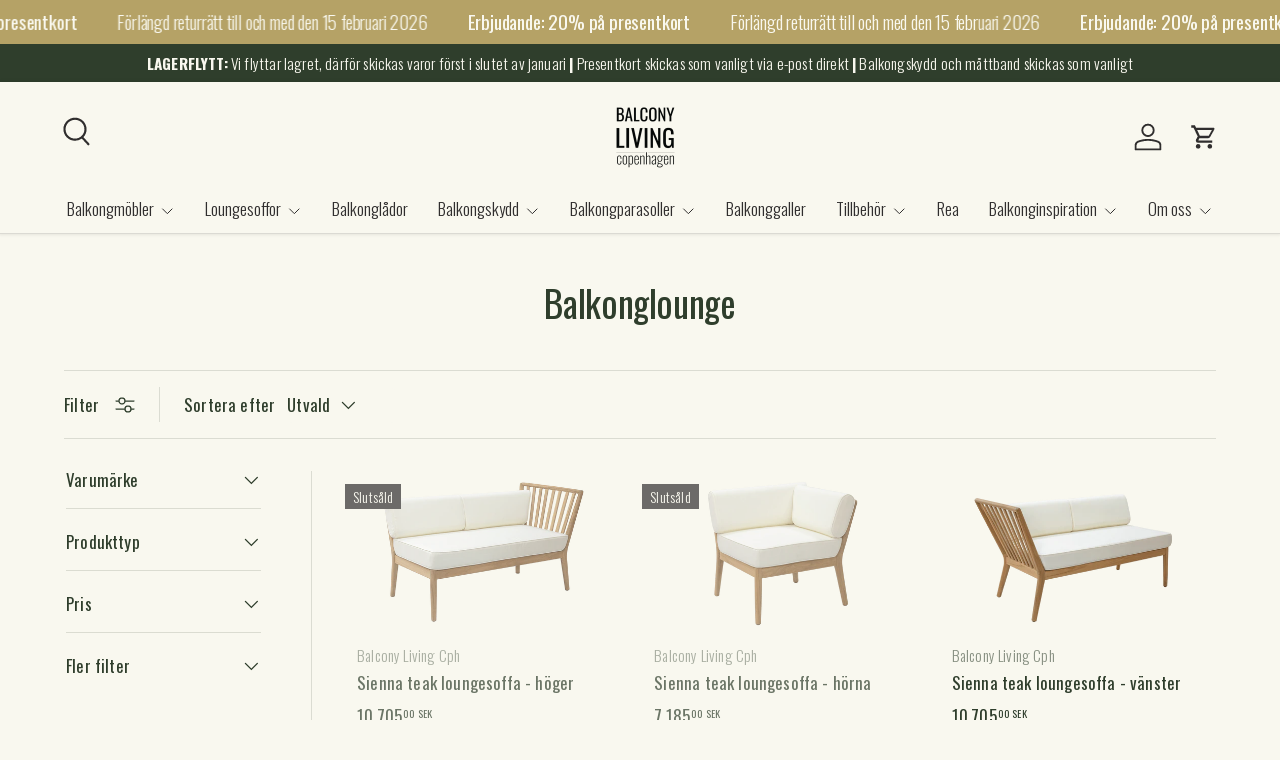

--- FILE ---
content_type: text/html; charset=utf-8
request_url: https://balconyliving.se/collections/balkonglounge
body_size: 37069
content:
<!doctype html>
<html class="no-js" lang="sv" dir="ltr">
<head><meta charset="utf-8">
<meta name="viewport" content="width=device-width,initial-scale=1">
<title>Balkonglounge &ndash; Balconyliving.se</title><link rel="canonical" href="https://balconyliving.se/collections/balkonglounge"><link rel="icon" href="//balconyliving.se/cdn/shop/files/Balcony_Living_logo_500x500_px.png?crop=center&height=48&v=1614395761&width=48" type="image/png">
  <link rel="apple-touch-icon" href="//balconyliving.se/cdn/shop/files/Balcony_Living_logo_500x500_px.png?crop=center&height=180&v=1614395761&width=180"><meta name="description" content="Hos Balconyliving hittar du ett brett utbud av loungemöbler från kvalitetsmärken som Balcony Living Cph, Brafab, Lafuma, Trimm och Madam Stoltz. Bekväma möbler som går att kombinera och sätta ihop efter behov, stil och utrymme på din balkong. Loungemöblerna är designade med fokus på flexibilitet och möjligheter till ol"><meta property="og:site_name" content="Balconyliving.se">
<meta property="og:url" content="https://balconyliving.se/collections/balkonglounge">
<meta property="og:title" content="Balkonglounge">
<meta property="og:type" content="product.group">
<meta property="og:description" content="Hos Balconyliving hittar du ett brett utbud av loungemöbler från kvalitetsmärken som Balcony Living Cph, Brafab, Lafuma, Trimm och Madam Stoltz. Bekväma möbler som går att kombinera och sätta ihop efter behov, stil och utrymme på din balkong. Loungemöblerna är designade med fokus på flexibilitet och möjligheter till ol"><meta property="og:image" content="http://balconyliving.se/cdn/shop/collections/lounge2.jpg?crop=center&height=1200&v=1697457590&width=1200">
  <meta property="og:image:secure_url" content="https://balconyliving.se/cdn/shop/collections/lounge2.jpg?crop=center&height=1200&v=1697457590&width=1200">
  <meta property="og:image:width" content="1500">
  <meta property="og:image:height" content="400"><meta name="twitter:card" content="summary_large_image">
<meta name="twitter:title" content="Balkonglounge">
<meta name="twitter:description" content="Hos Balconyliving hittar du ett brett utbud av loungemöbler från kvalitetsmärken som Balcony Living Cph, Brafab, Lafuma, Trimm och Madam Stoltz. Bekväma möbler som går att kombinera och sätta ihop efter behov, stil och utrymme på din balkong. Loungemöblerna är designade med fokus på flexibilitet och möjligheter till ol">
<link rel="preload" href="//balconyliving.se/cdn/shop/t/7/assets/main.css?v=162910082393597496611761657620" as="style"><style data-shopify>
@font-face {
  font-family: Oswald;
  font-weight: 300;
  font-style: normal;
  font-display: swap;
  src: url("//balconyliving.se/cdn/fonts/oswald/oswald_n3.5e1367501ca69370d84b28bb3e29485e5178d388.woff2") format("woff2"),
       url("//balconyliving.se/cdn/fonts/oswald/oswald_n3.cfa18f7353e13af9f0069f6d616bed3d258993d6.woff") format("woff");
}
@font-face {
  font-family: Oswald;
  font-weight: 500;
  font-style: normal;
  font-display: swap;
  src: url("//balconyliving.se/cdn/fonts/oswald/oswald_n5.8ad4910bfdb43e150746ef7aa67f3553e3abe8e2.woff2") format("woff2"),
       url("//balconyliving.se/cdn/fonts/oswald/oswald_n5.93ee52108163c48c91111cf33b0a57021467b66e.woff") format("woff");
}
@font-face {
  font-family: Oswald;
  font-weight: 400;
  font-style: normal;
  font-display: swap;
  src: url("//balconyliving.se/cdn/fonts/oswald/oswald_n4.7760ed7a63e536050f64bb0607ff70ce07a480bd.woff2") format("woff2"),
       url("//balconyliving.se/cdn/fonts/oswald/oswald_n4.ae5e497f60fc686568afe76e9ff1872693c533e9.woff") format("woff");
}
@font-face {
  font-family: Oswald;
  font-weight: 300;
  font-style: normal;
  font-display: swap;
  src: url("//balconyliving.se/cdn/fonts/oswald/oswald_n3.5e1367501ca69370d84b28bb3e29485e5178d388.woff2") format("woff2"),
       url("//balconyliving.se/cdn/fonts/oswald/oswald_n3.cfa18f7353e13af9f0069f6d616bed3d258993d6.woff") format("woff");
}
:root {
      --bg-color: 249 248 239 / 1.0;
      --bg-color-og: 249 248 239 / 1.0;
      --heading-color: 47 62 44;
      --text-color: 47 62 44;
      --text-color-og: 47 62 44;
      --scrollbar-color: 47 62 44;
      --link-color: 181 162 102;
      --link-color-og: 181 162 102;
      --star-color: 201 115 21;
      --sale-price-color: 181 162 102;--swatch-border-color-default: 209 211 200;
        --swatch-border-color-active: 148 155 142;
        --swatch-card-size: 28px;
        --swatch-variant-picker-size: 80px;--color-scheme-1-bg: 238 232 215 / 1.0;
      --color-scheme-1-grad: ;
      --color-scheme-1-heading: 47 62 44;
      --color-scheme-1-text: 47 62 44;
      --color-scheme-1-btn-bg: 201 115 21;
      --color-scheme-1-btn-text: 238 232 215;
      --color-scheme-1-btn-bg-hover: 210 140 62;--color-scheme-2-bg: 181 162 102 / 1.0;
      --color-scheme-2-grad: ;
      --color-scheme-2-heading: 249 248 239;
      --color-scheme-2-text: 249 248 239;
      --color-scheme-2-btn-bg: 249 248 239;
      --color-scheme-2-btn-text: 47 62 44;
      --color-scheme-2-btn-bg-hover: 226 227 219;--color-scheme-3-bg: 249 248 239 / 1.0;
      --color-scheme-3-grad: ;
      --color-scheme-3-heading: 47 62 44;
      --color-scheme-3-text: 47 62 44;
      --color-scheme-3-btn-bg: 181 162 102;
      --color-scheme-3-btn-text: 47 62 44;
      --color-scheme-3-btn-bg-hover: 167 154 102;

      --drawer-bg-color: 249 248 239 / 1.0;
      --drawer-text-color: 47 62 44;

      --panel-bg-color: 249 248 239 / 1.0;
      --panel-heading-color: 47 62 44;
      --panel-text-color: 47 62 44;

      --in-stock-text-color: 47 62 44;
      --low-stock-text-color: 47 62 44;
      --very-low-stock-text-color: 47 62 44;
      --no-stock-text-color: 83 86 90;
      --no-stock-backordered-text-color: 83 86 90;

      --error-bg-color: 201 115 21;
      --error-text-color: 47 62 44;
      --success-bg-color: 47 62 44;
      --success-text-color: 249 248 239;
      --info-bg-color: 238 232 215;
      --info-text-color: 47 62 44;

      --heading-font-family: Oswald, sans-serif;
      --heading-font-style: normal;
      --heading-font-weight: 400;
      --heading-scale-start: 2;
      --heading-letter-spacing: -0.01em;

      --navigation-font-family: Oswald, sans-serif;
      --navigation-font-style: normal;
      --navigation-font-weight: 300;
      --navigation-letter-spacing: 0.0em;--heading-text-transform: none;
--subheading-text-transform: none;
      --body-font-family: Oswald, sans-serif;
      --body-font-style: normal;
      --body-font-weight: 300;
      --body-font-size: 17;
      --body-font-size-px: 17px;
      --body-letter-spacing: 0.01em;

      --section-gap: 32;
      --heading-gap: calc(8 * var(--space-unit));--heading-gap: calc(6 * var(--space-unit));--grid-column-gap: 20px;
      --product-card-gap: 20px;--btn-bg-color: 201 115 21;
      --btn-bg-hover-color: 211 142 66;
      --btn-text-color: 249 248 239;
      --btn-bg-color-og: 201 115 21;
      --btn-text-color-og: 249 248 239;
      --btn-alt-bg-color: 249 248 239;
      --btn-alt-bg-alpha: 1.0;
      --btn-alt-text-color: 47 62 44;
      --btn-border-width: 1px;
      --btn-padding-y: 12px;
      --btn-text-size: 0.92em;

      
      --btn-border-radius: 5px;
      

      --btn-lg-border-radius: 50%;
      --btn-icon-border-radius: 50%;
      --input-with-btn-inner-radius: var(--btn-border-radius);

      --input-bg-color: 249 248 239 / 1.0;
      --input-text-color: 47 62 44;
      --input-border-width: 1px;
      --input-border-radius: 4px;
      --textarea-border-radius: 4px;
      --input-border-radius: 5px;
      --input-bg-color-diff-3: #f5f3e4;
      --input-bg-color-diff-6: #f1eed9;

      --modal-border-radius: 0px;
      --modal-overlay-color: 0 0 0;
      --modal-overlay-opacity: 0.4;
      --drawer-border-radius: 0px;
      --overlay-border-radius: 4px;--custom-label-bg-color: 201 115 21;
      --custom-label-text-color: 249 248 239;--sale-label-bg-color: 181 162 102;
      --sale-label-text-color: 249 248 239;--sold-out-label-bg-color: 48 46 46;
      --sold-out-label-text-color: 249 248 239;--new-label-bg-color: 47 62 44;
      --new-label-text-color: 249 248 239;--preorder-label-bg-color: 249 248 239;
      --preorder-label-text-color: 48 46 46;

      --page-width: 2010px;
      --gutter-sm: 20px;
      --gutter-md: 48px;
      --gutter-lg: 64px;

      --payment-terms-bg-color: #f9f8ef;

      --coll-card-bg-color: rgba(0,0,0,0);
      --coll-card-border-color: rgba(0,0,0,0);

      --card-bg-color: 249 248 239;
      --card-text-color: 47 62 44;
      --card-border-color: rgba(0,0,0,0);
        
          --aos-animate-duration: 1.1s;
        

        
          --aos-min-width: 0;
        
      

      --reading-width: 48em;
        --cart-savings-color: 201 115 21
      
    }@media (max-width: 769px) {
      :root {
        --reading-width: 36em;
      }
    }
  </style><link rel="stylesheet" href="//balconyliving.se/cdn/shop/t/7/assets/main.css?v=162910082393597496611761657620">
  <script src="//balconyliving.se/cdn/shop/t/7/assets/main.js?v=59018248527195126061761656221" defer="defer"></script><link rel="preload" href="//balconyliving.se/cdn/fonts/oswald/oswald_n3.5e1367501ca69370d84b28bb3e29485e5178d388.woff2" as="font" type="font/woff2" crossorigin fetchpriority="high"><link rel="preload" href="//balconyliving.se/cdn/fonts/oswald/oswald_n4.7760ed7a63e536050f64bb0607ff70ce07a480bd.woff2" as="font" type="font/woff2" crossorigin fetchpriority="high"><script>window.performance && window.performance.mark && window.performance.mark('shopify.content_for_header.start');</script><meta name="google-site-verification" content="d7KRgMsaA1p_XxywsY1tNchfL6fupizIbD6TBaL9KeU">
<meta name="google-site-verification" content="v8rFt4HadJN869k68_qwzDSreEo4c7pxFF5YK-pigsA">
<meta name="google-site-verification" content="dTSZvoiQ64wRLOmoCz4jlcf9QyRKXdSTMenhIXOPo1Y">
<meta id="shopify-digital-wallet" name="shopify-digital-wallet" content="/52244414631/digital_wallets/dialog">
<link rel="alternate" type="application/atom+xml" title="Feed" href="/collections/balkonglounge.atom" />
<link rel="alternate" type="application/json+oembed" href="https://balconyliving.se/collections/balkonglounge.oembed">
<script async="async" src="/checkouts/internal/preloads.js?locale=sv-SE"></script>
<script id="shopify-features" type="application/json">{"accessToken":"3e7134f2cf20a716d43f01ad4cddbe7d","betas":["rich-media-storefront-analytics"],"domain":"balconyliving.se","predictiveSearch":true,"shopId":52244414631,"locale":"sv"}</script>
<script>var Shopify = Shopify || {};
Shopify.shop = "balcony-living-se.myshopify.com";
Shopify.locale = "sv";
Shopify.currency = {"active":"SEK","rate":"1.0"};
Shopify.country = "SE";
Shopify.theme = {"name":"Opdateret kopi af Canopy Development NEW THEME SE","id":179090653512,"schema_name":"Canopy","schema_version":"7.0.1","theme_store_id":732,"role":"main"};
Shopify.theme.handle = "null";
Shopify.theme.style = {"id":null,"handle":null};
Shopify.cdnHost = "balconyliving.se/cdn";
Shopify.routes = Shopify.routes || {};
Shopify.routes.root = "/";</script>
<script type="module">!function(o){(o.Shopify=o.Shopify||{}).modules=!0}(window);</script>
<script>!function(o){function n(){var o=[];function n(){o.push(Array.prototype.slice.apply(arguments))}return n.q=o,n}var t=o.Shopify=o.Shopify||{};t.loadFeatures=n(),t.autoloadFeatures=n()}(window);</script>
<script id="shop-js-analytics" type="application/json">{"pageType":"collection"}</script>
<script defer="defer" async type="module" src="//balconyliving.se/cdn/shopifycloud/shop-js/modules/v2/client.init-shop-cart-sync_BbigE54o.sv.esm.js"></script>
<script defer="defer" async type="module" src="//balconyliving.se/cdn/shopifycloud/shop-js/modules/v2/chunk.common_2lWuJHSo.esm.js"></script>
<script type="module">
  await import("//balconyliving.se/cdn/shopifycloud/shop-js/modules/v2/client.init-shop-cart-sync_BbigE54o.sv.esm.js");
await import("//balconyliving.se/cdn/shopifycloud/shop-js/modules/v2/chunk.common_2lWuJHSo.esm.js");

  window.Shopify.SignInWithShop?.initShopCartSync?.({"fedCMEnabled":true,"windoidEnabled":true});

</script>
<script>(function() {
  var isLoaded = false;
  function asyncLoad() {
    if (isLoaded) return;
    isLoaded = true;
    var urls = ["https:\/\/cdn.shopify.com\/s\/files\/1\/0522\/4441\/4631\/t\/1\/assets\/globo.swatch.init.js?shop=balcony-living-se.myshopify.com","https:\/\/storage.nfcube.com\/instafeed-1d4f79141bb84ce10bd48868f5c7537a.js?shop=balcony-living-se.myshopify.com"];
    for (var i = 0; i < urls.length; i++) {
      var s = document.createElement('script');
      s.type = 'text/javascript';
      s.async = true;
      s.src = urls[i];
      var x = document.getElementsByTagName('script')[0];
      x.parentNode.insertBefore(s, x);
    }
  };
  if(window.attachEvent) {
    window.attachEvent('onload', asyncLoad);
  } else {
    window.addEventListener('load', asyncLoad, false);
  }
})();</script>
<script id="__st">var __st={"a":52244414631,"offset":3600,"reqid":"2770a88a-f04a-4ea7-9998-e6598fddd0d5-1769023415","pageurl":"balconyliving.se\/collections\/balkonglounge","u":"aa6db89f53b5","p":"collection","rtyp":"collection","rid":235891228839};</script>
<script>window.ShopifyPaypalV4VisibilityTracking = true;</script>
<script id="captcha-bootstrap">!function(){'use strict';const t='contact',e='account',n='new_comment',o=[[t,t],['blogs',n],['comments',n],[t,'customer']],c=[[e,'customer_login'],[e,'guest_login'],[e,'recover_customer_password'],[e,'create_customer']],r=t=>t.map((([t,e])=>`form[action*='/${t}']:not([data-nocaptcha='true']) input[name='form_type'][value='${e}']`)).join(','),a=t=>()=>t?[...document.querySelectorAll(t)].map((t=>t.form)):[];function s(){const t=[...o],e=r(t);return a(e)}const i='password',u='form_key',d=['recaptcha-v3-token','g-recaptcha-response','h-captcha-response',i],f=()=>{try{return window.sessionStorage}catch{return}},m='__shopify_v',_=t=>t.elements[u];function p(t,e,n=!1){try{const o=window.sessionStorage,c=JSON.parse(o.getItem(e)),{data:r}=function(t){const{data:e,action:n}=t;return t[m]||n?{data:e,action:n}:{data:t,action:n}}(c);for(const[e,n]of Object.entries(r))t.elements[e]&&(t.elements[e].value=n);n&&o.removeItem(e)}catch(o){console.error('form repopulation failed',{error:o})}}const l='form_type',E='cptcha';function T(t){t.dataset[E]=!0}const w=window,h=w.document,L='Shopify',v='ce_forms',y='captcha';let A=!1;((t,e)=>{const n=(g='f06e6c50-85a8-45c8-87d0-21a2b65856fe',I='https://cdn.shopify.com/shopifycloud/storefront-forms-hcaptcha/ce_storefront_forms_captcha_hcaptcha.v1.5.2.iife.js',D={infoText:'Skyddas av hCaptcha',privacyText:'Integritet',termsText:'Villkor'},(t,e,n)=>{const o=w[L][v],c=o.bindForm;if(c)return c(t,g,e,D).then(n);var r;o.q.push([[t,g,e,D],n]),r=I,A||(h.body.append(Object.assign(h.createElement('script'),{id:'captcha-provider',async:!0,src:r})),A=!0)});var g,I,D;w[L]=w[L]||{},w[L][v]=w[L][v]||{},w[L][v].q=[],w[L][y]=w[L][y]||{},w[L][y].protect=function(t,e){n(t,void 0,e),T(t)},Object.freeze(w[L][y]),function(t,e,n,w,h,L){const[v,y,A,g]=function(t,e,n){const i=e?o:[],u=t?c:[],d=[...i,...u],f=r(d),m=r(i),_=r(d.filter((([t,e])=>n.includes(e))));return[a(f),a(m),a(_),s()]}(w,h,L),I=t=>{const e=t.target;return e instanceof HTMLFormElement?e:e&&e.form},D=t=>v().includes(t);t.addEventListener('submit',(t=>{const e=I(t);if(!e)return;const n=D(e)&&!e.dataset.hcaptchaBound&&!e.dataset.recaptchaBound,o=_(e),c=g().includes(e)&&(!o||!o.value);(n||c)&&t.preventDefault(),c&&!n&&(function(t){try{if(!f())return;!function(t){const e=f();if(!e)return;const n=_(t);if(!n)return;const o=n.value;o&&e.removeItem(o)}(t);const e=Array.from(Array(32),(()=>Math.random().toString(36)[2])).join('');!function(t,e){_(t)||t.append(Object.assign(document.createElement('input'),{type:'hidden',name:u})),t.elements[u].value=e}(t,e),function(t,e){const n=f();if(!n)return;const o=[...t.querySelectorAll(`input[type='${i}']`)].map((({name:t})=>t)),c=[...d,...o],r={};for(const[a,s]of new FormData(t).entries())c.includes(a)||(r[a]=s);n.setItem(e,JSON.stringify({[m]:1,action:t.action,data:r}))}(t,e)}catch(e){console.error('failed to persist form',e)}}(e),e.submit())}));const S=(t,e)=>{t&&!t.dataset[E]&&(n(t,e.some((e=>e===t))),T(t))};for(const o of['focusin','change'])t.addEventListener(o,(t=>{const e=I(t);D(e)&&S(e,y())}));const B=e.get('form_key'),M=e.get(l),P=B&&M;t.addEventListener('DOMContentLoaded',(()=>{const t=y();if(P)for(const e of t)e.elements[l].value===M&&p(e,B);[...new Set([...A(),...v().filter((t=>'true'===t.dataset.shopifyCaptcha))])].forEach((e=>S(e,t)))}))}(h,new URLSearchParams(w.location.search),n,t,e,['guest_login'])})(!0,!0)}();</script>
<script integrity="sha256-4kQ18oKyAcykRKYeNunJcIwy7WH5gtpwJnB7kiuLZ1E=" data-source-attribution="shopify.loadfeatures" defer="defer" src="//balconyliving.se/cdn/shopifycloud/storefront/assets/storefront/load_feature-a0a9edcb.js" crossorigin="anonymous"></script>
<script data-source-attribution="shopify.dynamic_checkout.dynamic.init">var Shopify=Shopify||{};Shopify.PaymentButton=Shopify.PaymentButton||{isStorefrontPortableWallets:!0,init:function(){window.Shopify.PaymentButton.init=function(){};var t=document.createElement("script");t.src="https://balconyliving.se/cdn/shopifycloud/portable-wallets/latest/portable-wallets.sv.js",t.type="module",document.head.appendChild(t)}};
</script>
<script data-source-attribution="shopify.dynamic_checkout.buyer_consent">
  function portableWalletsHideBuyerConsent(e){var t=document.getElementById("shopify-buyer-consent"),n=document.getElementById("shopify-subscription-policy-button");t&&n&&(t.classList.add("hidden"),t.setAttribute("aria-hidden","true"),n.removeEventListener("click",e))}function portableWalletsShowBuyerConsent(e){var t=document.getElementById("shopify-buyer-consent"),n=document.getElementById("shopify-subscription-policy-button");t&&n&&(t.classList.remove("hidden"),t.removeAttribute("aria-hidden"),n.addEventListener("click",e))}window.Shopify?.PaymentButton&&(window.Shopify.PaymentButton.hideBuyerConsent=portableWalletsHideBuyerConsent,window.Shopify.PaymentButton.showBuyerConsent=portableWalletsShowBuyerConsent);
</script>
<script data-source-attribution="shopify.dynamic_checkout.cart.bootstrap">document.addEventListener("DOMContentLoaded",(function(){function t(){return document.querySelector("shopify-accelerated-checkout-cart, shopify-accelerated-checkout")}if(t())Shopify.PaymentButton.init();else{new MutationObserver((function(e,n){t()&&(Shopify.PaymentButton.init(),n.disconnect())})).observe(document.body,{childList:!0,subtree:!0})}}));
</script>
<script id="sections-script" data-sections="header,footer" defer="defer" src="//balconyliving.se/cdn/shop/t/7/compiled_assets/scripts.js?v=2681"></script>
<script>window.performance && window.performance.mark && window.performance.mark('shopify.content_for_header.end');</script>

    <script src="//balconyliving.se/cdn/shop/t/7/assets/animate-on-scroll.js?v=15249566486942820451761656220" defer="defer"></script>
    <link rel="stylesheet" href="//balconyliving.se/cdn/shop/t/7/assets/animate-on-scroll.css?v=62865576715456057531761656220">
  

  <script>document.documentElement.className = document.documentElement.className.replace('no-js', 'js');</script><!-- CC Custom Head Start --><!-- CC Custom Head End --><!-- BEGIN app block: shopify://apps/klaviyo-email-marketing-sms/blocks/klaviyo-onsite-embed/2632fe16-c075-4321-a88b-50b567f42507 -->












  <script async src="https://static.klaviyo.com/onsite/js/XHD2QR/klaviyo.js?company_id=XHD2QR"></script>
  <script>!function(){if(!window.klaviyo){window._klOnsite=window._klOnsite||[];try{window.klaviyo=new Proxy({},{get:function(n,i){return"push"===i?function(){var n;(n=window._klOnsite).push.apply(n,arguments)}:function(){for(var n=arguments.length,o=new Array(n),w=0;w<n;w++)o[w]=arguments[w];var t="function"==typeof o[o.length-1]?o.pop():void 0,e=new Promise((function(n){window._klOnsite.push([i].concat(o,[function(i){t&&t(i),n(i)}]))}));return e}}})}catch(n){window.klaviyo=window.klaviyo||[],window.klaviyo.push=function(){var n;(n=window._klOnsite).push.apply(n,arguments)}}}}();</script>

  




  <script>
    window.klaviyoReviewsProductDesignMode = false
  </script>







<!-- END app block --><!-- BEGIN app block: shopify://apps/apippa-custom-price-calc/blocks/cpc-app-embed/c499fa68-8478-4285-a3f7-27654dd66c3e -->    
    <script>console.log("Not inside Theme Editor");</script>
    
      <!-- Injecting jQuery from CDN -->
    
      <script>
        (function() {
          function loadScript(src, callback) {
            var script = document.createElement('script');
            script.src = src;
            script.type = 'text/javascript';
            script.onload = callback;
            document.head.appendChild(script);
          }
      
          function loadCalculator() {
            loadScript('https://cdn-assets.custompricecalculator.com/shopify/calculator.js', function() {
              console.log('Calculator script loaded!');
            });
          }
          setTimeout(function(){
          if (typeof window.jQuery === 'undefined') {
            loadScript('https://ajax.googleapis.com/ajax/libs/jquery/3.7.1/jquery.min.js', function() {
              console.log('jQuery loaded!');
              loadCalculator();
            });
          } else {
            console.log('jQuery already present!');
            loadCalculator();
          }
        }, 800);
        })();
      </script>
       
    
  
  <!-- END app block --><link href="https://monorail-edge.shopifysvc.com" rel="dns-prefetch">
<script>(function(){if ("sendBeacon" in navigator && "performance" in window) {try {var session_token_from_headers = performance.getEntriesByType('navigation')[0].serverTiming.find(x => x.name == '_s').description;} catch {var session_token_from_headers = undefined;}var session_cookie_matches = document.cookie.match(/_shopify_s=([^;]*)/);var session_token_from_cookie = session_cookie_matches && session_cookie_matches.length === 2 ? session_cookie_matches[1] : "";var session_token = session_token_from_headers || session_token_from_cookie || "";function handle_abandonment_event(e) {var entries = performance.getEntries().filter(function(entry) {return /monorail-edge.shopifysvc.com/.test(entry.name);});if (!window.abandonment_tracked && entries.length === 0) {window.abandonment_tracked = true;var currentMs = Date.now();var navigation_start = performance.timing.navigationStart;var payload = {shop_id: 52244414631,url: window.location.href,navigation_start,duration: currentMs - navigation_start,session_token,page_type: "collection"};window.navigator.sendBeacon("https://monorail-edge.shopifysvc.com/v1/produce", JSON.stringify({schema_id: "online_store_buyer_site_abandonment/1.1",payload: payload,metadata: {event_created_at_ms: currentMs,event_sent_at_ms: currentMs}}));}}window.addEventListener('pagehide', handle_abandonment_event);}}());</script>
<script id="web-pixels-manager-setup">(function e(e,d,r,n,o){if(void 0===o&&(o={}),!Boolean(null===(a=null===(i=window.Shopify)||void 0===i?void 0:i.analytics)||void 0===a?void 0:a.replayQueue)){var i,a;window.Shopify=window.Shopify||{};var t=window.Shopify;t.analytics=t.analytics||{};var s=t.analytics;s.replayQueue=[],s.publish=function(e,d,r){return s.replayQueue.push([e,d,r]),!0};try{self.performance.mark("wpm:start")}catch(e){}var l=function(){var e={modern:/Edge?\/(1{2}[4-9]|1[2-9]\d|[2-9]\d{2}|\d{4,})\.\d+(\.\d+|)|Firefox\/(1{2}[4-9]|1[2-9]\d|[2-9]\d{2}|\d{4,})\.\d+(\.\d+|)|Chrom(ium|e)\/(9{2}|\d{3,})\.\d+(\.\d+|)|(Maci|X1{2}).+ Version\/(15\.\d+|(1[6-9]|[2-9]\d|\d{3,})\.\d+)([,.]\d+|)( \(\w+\)|)( Mobile\/\w+|) Safari\/|Chrome.+OPR\/(9{2}|\d{3,})\.\d+\.\d+|(CPU[ +]OS|iPhone[ +]OS|CPU[ +]iPhone|CPU IPhone OS|CPU iPad OS)[ +]+(15[._]\d+|(1[6-9]|[2-9]\d|\d{3,})[._]\d+)([._]\d+|)|Android:?[ /-](13[3-9]|1[4-9]\d|[2-9]\d{2}|\d{4,})(\.\d+|)(\.\d+|)|Android.+Firefox\/(13[5-9]|1[4-9]\d|[2-9]\d{2}|\d{4,})\.\d+(\.\d+|)|Android.+Chrom(ium|e)\/(13[3-9]|1[4-9]\d|[2-9]\d{2}|\d{4,})\.\d+(\.\d+|)|SamsungBrowser\/([2-9]\d|\d{3,})\.\d+/,legacy:/Edge?\/(1[6-9]|[2-9]\d|\d{3,})\.\d+(\.\d+|)|Firefox\/(5[4-9]|[6-9]\d|\d{3,})\.\d+(\.\d+|)|Chrom(ium|e)\/(5[1-9]|[6-9]\d|\d{3,})\.\d+(\.\d+|)([\d.]+$|.*Safari\/(?![\d.]+ Edge\/[\d.]+$))|(Maci|X1{2}).+ Version\/(10\.\d+|(1[1-9]|[2-9]\d|\d{3,})\.\d+)([,.]\d+|)( \(\w+\)|)( Mobile\/\w+|) Safari\/|Chrome.+OPR\/(3[89]|[4-9]\d|\d{3,})\.\d+\.\d+|(CPU[ +]OS|iPhone[ +]OS|CPU[ +]iPhone|CPU IPhone OS|CPU iPad OS)[ +]+(10[._]\d+|(1[1-9]|[2-9]\d|\d{3,})[._]\d+)([._]\d+|)|Android:?[ /-](13[3-9]|1[4-9]\d|[2-9]\d{2}|\d{4,})(\.\d+|)(\.\d+|)|Mobile Safari.+OPR\/([89]\d|\d{3,})\.\d+\.\d+|Android.+Firefox\/(13[5-9]|1[4-9]\d|[2-9]\d{2}|\d{4,})\.\d+(\.\d+|)|Android.+Chrom(ium|e)\/(13[3-9]|1[4-9]\d|[2-9]\d{2}|\d{4,})\.\d+(\.\d+|)|Android.+(UC? ?Browser|UCWEB|U3)[ /]?(15\.([5-9]|\d{2,})|(1[6-9]|[2-9]\d|\d{3,})\.\d+)\.\d+|SamsungBrowser\/(5\.\d+|([6-9]|\d{2,})\.\d+)|Android.+MQ{2}Browser\/(14(\.(9|\d{2,})|)|(1[5-9]|[2-9]\d|\d{3,})(\.\d+|))(\.\d+|)|K[Aa][Ii]OS\/(3\.\d+|([4-9]|\d{2,})\.\d+)(\.\d+|)/},d=e.modern,r=e.legacy,n=navigator.userAgent;return n.match(d)?"modern":n.match(r)?"legacy":"unknown"}(),u="modern"===l?"modern":"legacy",c=(null!=n?n:{modern:"",legacy:""})[u],f=function(e){return[e.baseUrl,"/wpm","/b",e.hashVersion,"modern"===e.buildTarget?"m":"l",".js"].join("")}({baseUrl:d,hashVersion:r,buildTarget:u}),m=function(e){var d=e.version,r=e.bundleTarget,n=e.surface,o=e.pageUrl,i=e.monorailEndpoint;return{emit:function(e){var a=e.status,t=e.errorMsg,s=(new Date).getTime(),l=JSON.stringify({metadata:{event_sent_at_ms:s},events:[{schema_id:"web_pixels_manager_load/3.1",payload:{version:d,bundle_target:r,page_url:o,status:a,surface:n,error_msg:t},metadata:{event_created_at_ms:s}}]});if(!i)return console&&console.warn&&console.warn("[Web Pixels Manager] No Monorail endpoint provided, skipping logging."),!1;try{return self.navigator.sendBeacon.bind(self.navigator)(i,l)}catch(e){}var u=new XMLHttpRequest;try{return u.open("POST",i,!0),u.setRequestHeader("Content-Type","text/plain"),u.send(l),!0}catch(e){return console&&console.warn&&console.warn("[Web Pixels Manager] Got an unhandled error while logging to Monorail."),!1}}}}({version:r,bundleTarget:l,surface:e.surface,pageUrl:self.location.href,monorailEndpoint:e.monorailEndpoint});try{o.browserTarget=l,function(e){var d=e.src,r=e.async,n=void 0===r||r,o=e.onload,i=e.onerror,a=e.sri,t=e.scriptDataAttributes,s=void 0===t?{}:t,l=document.createElement("script"),u=document.querySelector("head"),c=document.querySelector("body");if(l.async=n,l.src=d,a&&(l.integrity=a,l.crossOrigin="anonymous"),s)for(var f in s)if(Object.prototype.hasOwnProperty.call(s,f))try{l.dataset[f]=s[f]}catch(e){}if(o&&l.addEventListener("load",o),i&&l.addEventListener("error",i),u)u.appendChild(l);else{if(!c)throw new Error("Did not find a head or body element to append the script");c.appendChild(l)}}({src:f,async:!0,onload:function(){if(!function(){var e,d;return Boolean(null===(d=null===(e=window.Shopify)||void 0===e?void 0:e.analytics)||void 0===d?void 0:d.initialized)}()){var d=window.webPixelsManager.init(e)||void 0;if(d){var r=window.Shopify.analytics;r.replayQueue.forEach((function(e){var r=e[0],n=e[1],o=e[2];d.publishCustomEvent(r,n,o)})),r.replayQueue=[],r.publish=d.publishCustomEvent,r.visitor=d.visitor,r.initialized=!0}}},onerror:function(){return m.emit({status:"failed",errorMsg:"".concat(f," has failed to load")})},sri:function(e){var d=/^sha384-[A-Za-z0-9+/=]+$/;return"string"==typeof e&&d.test(e)}(c)?c:"",scriptDataAttributes:o}),m.emit({status:"loading"})}catch(e){m.emit({status:"failed",errorMsg:(null==e?void 0:e.message)||"Unknown error"})}}})({shopId: 52244414631,storefrontBaseUrl: "https://balconyliving.se",extensionsBaseUrl: "https://extensions.shopifycdn.com/cdn/shopifycloud/web-pixels-manager",monorailEndpoint: "https://monorail-edge.shopifysvc.com/unstable/produce_batch",surface: "storefront-renderer",enabledBetaFlags: ["2dca8a86"],webPixelsConfigList: [{"id":"3151135048","configuration":"{\"accountID\":\"XHD2QR\",\"webPixelConfig\":\"eyJlbmFibGVBZGRlZFRvQ2FydEV2ZW50cyI6IHRydWV9\"}","eventPayloadVersion":"v1","runtimeContext":"STRICT","scriptVersion":"524f6c1ee37bacdca7657a665bdca589","type":"APP","apiClientId":123074,"privacyPurposes":["ANALYTICS","MARKETING"],"dataSharingAdjustments":{"protectedCustomerApprovalScopes":["read_customer_address","read_customer_email","read_customer_name","read_customer_personal_data","read_customer_phone"]}},{"id":"311001416","configuration":"{\"pixel_id\":\"198104401546769\",\"pixel_type\":\"facebook_pixel\",\"metaapp_system_user_token\":\"-\"}","eventPayloadVersion":"v1","runtimeContext":"OPEN","scriptVersion":"ca16bc87fe92b6042fbaa3acc2fbdaa6","type":"APP","apiClientId":2329312,"privacyPurposes":["ANALYTICS","MARKETING","SALE_OF_DATA"],"dataSharingAdjustments":{"protectedCustomerApprovalScopes":["read_customer_address","read_customer_email","read_customer_name","read_customer_personal_data","read_customer_phone"]}},{"id":"130580808","eventPayloadVersion":"1","runtimeContext":"LAX","scriptVersion":"3","type":"CUSTOM","privacyPurposes":[],"name":"Reaktion pixel SE"},{"id":"shopify-app-pixel","configuration":"{}","eventPayloadVersion":"v1","runtimeContext":"STRICT","scriptVersion":"0450","apiClientId":"shopify-pixel","type":"APP","privacyPurposes":["ANALYTICS","MARKETING"]},{"id":"shopify-custom-pixel","eventPayloadVersion":"v1","runtimeContext":"LAX","scriptVersion":"0450","apiClientId":"shopify-pixel","type":"CUSTOM","privacyPurposes":["ANALYTICS","MARKETING"]}],isMerchantRequest: false,initData: {"shop":{"name":"Balconyliving.se","paymentSettings":{"currencyCode":"SEK"},"myshopifyDomain":"balcony-living-se.myshopify.com","countryCode":"DK","storefrontUrl":"https:\/\/balconyliving.se"},"customer":null,"cart":null,"checkout":null,"productVariants":[],"purchasingCompany":null},},"https://balconyliving.se/cdn","fcfee988w5aeb613cpc8e4bc33m6693e112",{"modern":"","legacy":""},{"shopId":"52244414631","storefrontBaseUrl":"https:\/\/balconyliving.se","extensionBaseUrl":"https:\/\/extensions.shopifycdn.com\/cdn\/shopifycloud\/web-pixels-manager","surface":"storefront-renderer","enabledBetaFlags":"[\"2dca8a86\"]","isMerchantRequest":"false","hashVersion":"fcfee988w5aeb613cpc8e4bc33m6693e112","publish":"custom","events":"[[\"page_viewed\",{}],[\"collection_viewed\",{\"collection\":{\"id\":\"235891228839\",\"title\":\"Balkonglounge\",\"productVariants\":[{\"price\":{\"amount\":10705.0,\"currencyCode\":\"SEK\"},\"product\":{\"title\":\"Sienna teak loungesoffa - höger\",\"vendor\":\"Balcony Living Cph\",\"id\":\"8537624215880\",\"untranslatedTitle\":\"Sienna teak loungesoffa - höger\",\"url\":\"\/products\/sienna-loungesofa-hojre\",\"type\":\"Loungesoffa\"},\"id\":\"47255805854024\",\"image\":{\"src\":\"\/\/balconyliving.se\/cdn\/shop\/files\/Sienna-Loungesofa-Hojre-Gron-Side-Hojre.png?v=1766048445\"},\"sku\":\"101-AN128R56\",\"title\":\"Green\",\"untranslatedTitle\":\"Green\"},{\"price\":{\"amount\":7185.0,\"currencyCode\":\"SEK\"},\"product\":{\"title\":\"Sienna teak loungesoffa - hörna\",\"vendor\":\"Balcony Living Cph\",\"id\":\"8537625461064\",\"untranslatedTitle\":\"Sienna teak loungesoffa - hörna\",\"url\":\"\/products\/sienna-loungesofa-hjorne\",\"type\":\"Loungesoffa\"},\"id\":\"47255817191752\",\"image\":{\"src\":\"\/\/balconyliving.se\/cdn\/shop\/files\/Sienna-Loungesoffa-Horna-Gron.png?v=1766048465\"},\"sku\":\"101-AN70CO56\",\"title\":\"Green\",\"untranslatedTitle\":\"Green\"},{\"price\":{\"amount\":10705.0,\"currencyCode\":\"SEK\"},\"product\":{\"title\":\"Sienna teak loungesoffa - vänster\",\"vendor\":\"Balcony Living Cph\",\"id\":\"8537626771784\",\"untranslatedTitle\":\"Sienna teak loungesoffa - vänster\",\"url\":\"\/products\/sienna-loungesofa-venstre\",\"type\":\"Loungesoffa\"},\"id\":\"47255830495560\",\"image\":{\"src\":\"\/\/balconyliving.se\/cdn\/shop\/files\/Sienna-Loungesoffa-Vanster-Gron.png?v=1766048484\"},\"sku\":\"101-AN128L56\",\"title\":\"Green\",\"untranslatedTitle\":\"Green\"},{\"price\":{\"amount\":5545.0,\"currencyCode\":\"SEK\"},\"product\":{\"title\":\"Sienna teak puff \/ bord\",\"vendor\":\"Balcony Living Cph\",\"id\":\"8765278191944\",\"untranslatedTitle\":\"Sienna teak puff \/ bord\",\"url\":\"\/products\/sienna-puff\",\"type\":\"Lounge puff\"},\"id\":\"48127691030856\",\"image\":{\"src\":\"\/\/balconyliving.se\/cdn\/shop\/files\/Sienna-Lounge-Puff-Balcony-Living-Cph-gron-Front-Side.png?v=1766048523\"},\"sku\":\"101-AN50PU56\",\"title\":\"Green\",\"untranslatedTitle\":\"Green\"},{\"price\":{\"amount\":12299.0,\"currencyCode\":\"SEK\"},\"product\":{\"title\":\"Sienna teak high back loungesoffa - höger\",\"vendor\":\"Balcony Living Cph\",\"id\":\"9363992314184\",\"untranslatedTitle\":\"Sienna teak high back loungesoffa - höger\",\"url\":\"\/products\/sienna-high-back-2-seaters-right-arm-sofa\",\"type\":\"Loungesoffa\"},\"id\":\"49970905514312\",\"image\":{\"src\":\"\/\/balconyliving.se\/cdn\/shop\/files\/Sienna-Loungesoffa-Hoger-High-Back-Green-Front.png?v=1766048567\"},\"sku\":\"101-AN128HR56\",\"title\":\"Green\",\"untranslatedTitle\":\"Green\"},{\"price\":{\"amount\":7689.0,\"currencyCode\":\"SEK\"},\"product\":{\"title\":\"Sienna teak high back loungesoffa - hörn\",\"vendor\":\"Balcony Living Cph\",\"id\":\"9363992510792\",\"untranslatedTitle\":\"Sienna teak high back loungesoffa - hörn\",\"url\":\"\/products\/sienna-hb-corner\",\"type\":\"Loungesoffa\"},\"id\":\"49970907742536\",\"image\":{\"src\":\"\/\/balconyliving.se\/cdn\/shop\/files\/Sienna-Loungesoffa-Horna-High-Back-Green-Front.png?v=1766048599\"},\"sku\":\"101-AN70HB56\",\"title\":\"Green\",\"untranslatedTitle\":\"Green\"},{\"price\":{\"amount\":6599.0,\"currencyCode\":\"SEK\"},\"product\":{\"title\":\"Sienna teak high back loungesoffa - mittmodul\",\"vendor\":\"Balcony Living Cph\",\"id\":\"9358855110984\",\"untranslatedTitle\":\"Sienna teak high back loungesoffa - mittmodul\",\"url\":\"\/products\/sienna-midtermodul-hb\",\"type\":\"Loungesoffa\"},\"id\":\"49955185459528\",\"image\":{\"src\":\"\/\/balconyliving.se\/cdn\/shop\/files\/Sienna-Loungesofa-midtermodul-Green-High-Back-Front.png?v=1766048618\"},\"sku\":\"101-AN56MH56\",\"title\":\"Green\",\"untranslatedTitle\":\"Green\"},{\"price\":{\"amount\":12299.0,\"currencyCode\":\"SEK\"},\"product\":{\"title\":\"Sienna teak high back loungesoffa - vänster\",\"vendor\":\"Balcony Living Cph\",\"id\":\"9363991396680\",\"untranslatedTitle\":\"Sienna teak high back loungesoffa - vänster\",\"url\":\"\/products\/sienna-high-back-2-seaters-left-arm-sofa\",\"type\":\"Loungesoffa\"},\"id\":\"49970903875912\",\"image\":{\"src\":\"\/\/balconyliving.se\/cdn\/shop\/files\/Sienna-Loungesoffa-Vanster-Green-High-Back-Front.png?v=1766048646\"},\"sku\":\"101-AN128HL56\",\"title\":\"Green\",\"untranslatedTitle\":\"Green\"},{\"price\":{\"amount\":7035.0,\"currencyCode\":\"SEK\"},\"product\":{\"title\":\"Regatta rope loungesoffa - vänster\",\"vendor\":\"Balcony Living Cph\",\"id\":\"6198301032615\",\"untranslatedTitle\":\"Regatta rope loungesoffa - vänster\",\"url\":\"\/products\/regatta-rope-loungesoffa-vanster\",\"type\":\"Loungesoffa\"},\"id\":\"42305343357095\",\"image\":{\"src\":\"\/\/balconyliving.se\/cdn\/shop\/products\/Regatta-Balkongsoffa-Loungesoffa-Eukalyptus-Regatta-Rope-Vanster-Gra.png?v=1766048686\"},\"sku\":\"101-16109932\",\"title\":\"Grå \/ 100 cm\",\"untranslatedTitle\":\"Grå \/ 100 cm\"},{\"price\":{\"amount\":7035.0,\"currencyCode\":\"SEK\"},\"product\":{\"title\":\"Regatta rope loungesoffa - höger\",\"vendor\":\"Balcony Living Cph\",\"id\":\"6198301622439\",\"untranslatedTitle\":\"Regatta rope loungesoffa - höger\",\"url\":\"\/products\/regatta-rope-loungesoffa-hoger\",\"type\":\"Loungesoffa\"},\"id\":\"42305336180903\",\"image\":{\"src\":\"\/\/balconyliving.se\/cdn\/shop\/products\/Regatta-Balkongsoffa-Loungesoffa-Eukalyptus-Regatta-Rope-Hoger-Gra-1.png?v=1644227527\"},\"sku\":\"101-16101132\",\"title\":\"Grå \/ 100 cm\",\"untranslatedTitle\":\"Grå \/ 100 cm\"},{\"price\":{\"amount\":5350.0,\"currencyCode\":\"SEK\"},\"product\":{\"title\":\"Regatta rope loungesoffa - hörna\",\"vendor\":\"Balcony Living Cph\",\"id\":\"6198302212263\",\"untranslatedTitle\":\"Regatta rope loungesoffa - hörna\",\"url\":\"\/products\/regatta-rope-loungesoffa-horna\",\"type\":\"Loungesoffa\"},\"id\":\"37868445958311\",\"image\":{\"src\":\"\/\/balconyliving.se\/cdn\/shop\/products\/Regatta-Balkongsoffa-Loungesoffa-Eukalyptus-Regatta-Rope-Horna-Gra-1.png?v=1766048749\"},\"sku\":\"101-16005532\",\"title\":\"Grå\",\"untranslatedTitle\":\"Grå\"},{\"price\":{\"amount\":4890.0,\"currencyCode\":\"SEK\"},\"product\":{\"title\":\"Regatta rope loungesoffa - mittmodul\",\"vendor\":\"Balcony Living Cph\",\"id\":\"7395585392807\",\"untranslatedTitle\":\"Regatta rope loungesoffa - mittmodul\",\"url\":\"\/products\/regatta-rope-loungesoffa\",\"type\":\"Loungesoffa\"},\"id\":\"42608957718695\",\"image\":{\"src\":\"\/\/balconyliving.se\/cdn\/shop\/products\/Regatta-Rope-Lounge-Grey-Balcony-Living-Cph-Front-Side_a5df9a6c-5f43-4e18-8c1d-c84e0af57489.png?v=1668586757\"},\"sku\":\"101-16887032\",\"title\":\"Grå\",\"untranslatedTitle\":\"Grå\"},{\"price\":{\"amount\":4125.0,\"currencyCode\":\"SEK\"},\"product\":{\"title\":\"Regatta puff \/ bord\",\"vendor\":\"Balcony Living Cph\",\"id\":\"7395585523879\",\"untranslatedTitle\":\"Regatta puff \/ bord\",\"url\":\"\/products\/regatta-rope-lounge-puff\",\"type\":\"Lounge puff\"},\"id\":\"42608957980839\",\"image\":{\"src\":\"\/\/balconyliving.se\/cdn\/shop\/products\/Regatta-Rope-Lounge-Puff-Balcony-Living-Cph-Front-Side.png?v=1741936170\"},\"sku\":\"101-16085032\",\"title\":\"Grå\",\"untranslatedTitle\":\"Grå\"},{\"price\":{\"amount\":4280.0,\"currencyCode\":\"SEK\"},\"product\":{\"title\":\"Beate bambu loungesoffa - hörna\",\"vendor\":\"Balcony Living Cph\",\"id\":\"6198316499111\",\"untranslatedTitle\":\"Beate bambu loungesoffa - hörna\",\"url\":\"\/products\/beate-bambu-loungesoffa-horn\",\"type\":\"Loungesoffa\"},\"id\":\"37868500811943\",\"image\":{\"src\":\"\/\/balconyliving.se\/cdn\/shop\/products\/Beate-Bambu-Loungesoffa-Horn-Graa-Front.png?v=1766049099\"},\"sku\":\"101-19550032\",\"title\":\"Grå\",\"untranslatedTitle\":\"Grå\"},{\"price\":{\"amount\":5350.0,\"currencyCode\":\"SEK\"},\"product\":{\"title\":\"Beate bambu loungesoffa - vänster\",\"vendor\":\"Balcony Living Cph\",\"id\":\"6198317744295\",\"untranslatedTitle\":\"Beate bambu loungesoffa - vänster\",\"url\":\"\/products\/beate-bambu-loungesoffa-vanster\",\"type\":\"Loungesoffa\"},\"id\":\"41367341269159\",\"image\":{\"src\":\"\/\/balconyliving.se\/cdn\/shop\/products\/Beate-Bambu-Loungesoffa-Vanster-Front-128cm-Graa.png?v=1766049337\"},\"sku\":\"101-19990032\",\"title\":\"Grå \/ 100 cm\",\"untranslatedTitle\":\"Grå \/ 100 cm\"},{\"price\":{\"amount\":5350.0,\"currencyCode\":\"SEK\"},\"product\":{\"title\":\"Beate bambu loungesoffa - höger\",\"vendor\":\"Balcony Living Cph\",\"id\":\"6198318596263\",\"untranslatedTitle\":\"Beate bambu loungesoffa - höger\",\"url\":\"\/products\/beate-bambu-loungesoffa-hoger\",\"type\":\"Loungesoffa\"},\"id\":\"41367245947047\",\"image\":{\"src\":\"\/\/balconyliving.se\/cdn\/shop\/products\/Beate-Bambu-Loungesoffa-Hoger-Front.png?v=1766049877\"},\"sku\":\"101-19110032\",\"title\":\"Grey \/ 100 cm\",\"untranslatedTitle\":\"Grey \/ 100 cm\"},{\"price\":{\"amount\":3515.0,\"currencyCode\":\"SEK\"},\"product\":{\"title\":\"Beate bambu loungesoffa - mittmodul\",\"vendor\":\"Balcony Living Cph\",\"id\":\"7366389399719\",\"untranslatedTitle\":\"Beate bambu loungesoffa - mittmodul\",\"url\":\"\/products\/beate-bambu-loungesoffa\",\"type\":\"Loungesoffa\"},\"id\":\"42530995175591\",\"image\":{\"src\":\"\/\/balconyliving.se\/cdn\/shop\/products\/Beate-Bambu-Lounge-Soffa-Dyna-Graa-Kuddar-Front-Side.png?v=1668601714\"},\"sku\":\"101-19887032\",\"title\":\"Grå\",\"untranslatedTitle\":\"Grå\"},{\"price\":{\"amount\":2595.0,\"currencyCode\":\"SEK\"},\"product\":{\"title\":\"Beate bambu puff\",\"vendor\":\"Balcony Living Cph\",\"id\":\"7375571026087\",\"untranslatedTitle\":\"Beate bambu puff\",\"url\":\"\/products\/beate-bambu-puff-bord\",\"type\":\"Lounge puff\"},\"id\":\"42551488086183\",\"image\":{\"src\":\"\/\/balconyliving.se\/cdn\/shop\/products\/Beate-Bambu-Puff-Front-Graa.png?v=1766049574\"},\"sku\":\"101-19085032\",\"title\":\"Grå\",\"untranslatedTitle\":\"Grå\"},{\"price\":{\"amount\":1225.0,\"currencyCode\":\"SEK\"},\"product\":{\"title\":\"Buster bambu lounge bord 60x40 cm\",\"vendor\":\"Balcony Living Cph\",\"id\":\"7520929022119\",\"untranslatedTitle\":\"Buster bambu lounge bord 60x40 cm\",\"url\":\"\/products\/buster-bambus-loungebord\",\"type\":\"Loungebord\"},\"id\":\"42913930379431\",\"image\":{\"src\":\"\/\/balconyliving.se\/cdn\/shop\/products\/Buster-Bambu-Loungebord-60x40cm-Front.png?v=1669116376\"},\"sku\":\"101-782604018\",\"title\":\"Default Title\",\"untranslatedTitle\":\"Default Title\"},{\"price\":{\"amount\":6110.0,\"currencyCode\":\"SEK\"},\"product\":{\"title\":\"Eya teak loungefåtölj\",\"vendor\":\"Cinas\",\"id\":\"9482289348936\",\"untranslatedTitle\":\"Eya teak loungefåtölj\",\"url\":\"\/products\/eya-lounge-stol-i-teak-ude\",\"type\":\"Loungestol\"},\"id\":\"50431625232712\",\"image\":{\"src\":\"\/\/balconyliving.se\/cdn\/shop\/files\/EYA-Lounge-stol-i-teak-Ude.png?v=1747219309\"},\"sku\":\"7-3157000\",\"title\":\"Default Title\",\"untranslatedTitle\":\"Default Title\"},{\"price\":{\"amount\":6120.0,\"currencyCode\":\"SEK\"},\"product\":{\"title\":\"Mini rocket dagbädd 120 cm\",\"vendor\":\"Trimm\",\"id\":\"6198260891815\",\"untranslatedTitle\":\"Mini rocket dagbädd 120 cm\",\"url\":\"\/products\/mini-rocket-daybed\",\"type\":\"Loungesoffa\"},\"id\":\"37868283592871\",\"image\":{\"src\":\"\/\/balconyliving.se\/cdn\/shop\/products\/Trimm-Copenhagen-Mini-Rocket-Balkong-Lounge-Loungesoffa-Beige.png?v=1644307868\"},\"sku\":\"3-1011-5-12\",\"title\":\"Beige\",\"untranslatedTitle\":\"Beige\"},{\"price\":{\"amount\":4135.0,\"currencyCode\":\"SEK\"},\"product\":{\"title\":\"Kotte puff\",\"vendor\":\"Brafab\",\"id\":\"7190484320423\",\"untranslatedTitle\":\"Kotte puff\",\"url\":\"\/products\/kotte-sittpuff-o80-cm\",\"type\":\"Fotpall\"},\"id\":\"41851073331367\",\"image\":{\"src\":\"\/\/balconyliving.se\/cdn\/shop\/products\/Brafab-Kotte-Utomhus-Puff-80cm.png?v=1645433470\"},\"sku\":\"19-7436-81\",\"title\":\"Default Title\",\"untranslatedTitle\":\"Default Title\"},{\"price\":{\"amount\":1915.0,\"currencyCode\":\"SEK\"},\"product\":{\"title\":\"Kotte fotpall\",\"vendor\":\"Brafab\",\"id\":\"7190484779175\",\"untranslatedTitle\":\"Kotte fotpall\",\"url\":\"\/products\/kotte-fotpall\",\"type\":\"Fotpall\"},\"id\":\"41851085979815\",\"image\":{\"src\":\"\/\/balconyliving.se\/cdn\/shop\/products\/Kotte-Fotpall-black-Svart.png?v=1645433084\"},\"sku\":\"19-7439-81\",\"title\":\"Black\",\"untranslatedTitle\":\"Black\"},{\"price\":{\"amount\":8549.0,\"currencyCode\":\"SEK\"},\"product\":{\"title\":\"Delia loungesoffa\",\"vendor\":\"Brafab\",\"id\":\"7250628608167\",\"untranslatedTitle\":\"Delia loungesoffa\",\"url\":\"\/products\/delia-lounge-soffa\",\"type\":\"Loungesoffa\"},\"id\":\"41982805606567\",\"image\":{\"src\":\"\/\/balconyliving.se\/cdn\/shop\/products\/Brafab-Delia-Lounge-Soffa-Utesoffa-Med-Schaslong-Hoger.png?v=1645534527\"},\"sku\":\"19-2668-73-81\",\"title\":\"Default Title\",\"untranslatedTitle\":\"Default Title\"}]}}]]"});</script><script>
  window.ShopifyAnalytics = window.ShopifyAnalytics || {};
  window.ShopifyAnalytics.meta = window.ShopifyAnalytics.meta || {};
  window.ShopifyAnalytics.meta.currency = 'SEK';
  var meta = {"products":[{"id":8537624215880,"gid":"gid:\/\/shopify\/Product\/8537624215880","vendor":"Balcony Living Cph","type":"Loungesoffa","handle":"sienna-loungesofa-hojre","variants":[{"id":47255805854024,"price":1070500,"name":"Sienna teak loungesoffa - höger - Green","public_title":"Green","sku":"101-AN128R56"},{"id":47255805821256,"price":1070500,"name":"Sienna teak loungesoffa - höger - Natur","public_title":"Natur","sku":"101-AN128R11"}],"remote":false},{"id":8537625461064,"gid":"gid:\/\/shopify\/Product\/8537625461064","vendor":"Balcony Living Cph","type":"Loungesoffa","handle":"sienna-loungesofa-hjorne","variants":[{"id":47255817191752,"price":718500,"name":"Sienna teak loungesoffa - hörna - Green","public_title":"Green","sku":"101-AN70CO56"},{"id":47255817158984,"price":718500,"name":"Sienna teak loungesoffa - hörna - Natur","public_title":"Natur","sku":"101-AN70CO11"}],"remote":false},{"id":8537626771784,"gid":"gid:\/\/shopify\/Product\/8537626771784","vendor":"Balcony Living Cph","type":"Loungesoffa","handle":"sienna-loungesofa-venstre","variants":[{"id":47255830495560,"price":1070500,"name":"Sienna teak loungesoffa - vänster - Green","public_title":"Green","sku":"101-AN128L56"},{"id":47255830462792,"price":1070500,"name":"Sienna teak loungesoffa - vänster - Natur","public_title":"Natur","sku":"101-AN128L11"}],"remote":false},{"id":8765278191944,"gid":"gid:\/\/shopify\/Product\/8765278191944","vendor":"Balcony Living Cph","type":"Lounge puff","handle":"sienna-puff","variants":[{"id":48127691030856,"price":554500,"name":"Sienna teak puff \/ bord - Green","public_title":"Green","sku":"101-AN50PU56"},{"id":48127691063624,"price":554500,"name":"Sienna teak puff \/ bord - Natur","public_title":"Natur","sku":"101-AN50PU11"}],"remote":false},{"id":9363992314184,"gid":"gid:\/\/shopify\/Product\/9363992314184","vendor":"Balcony Living Cph","type":"Loungesoffa","handle":"sienna-high-back-2-seaters-right-arm-sofa","variants":[{"id":49970905514312,"price":1229900,"name":"Sienna teak high back loungesoffa - höger - Green","public_title":"Green","sku":"101-AN128HR56"},{"id":49970905547080,"price":1229900,"name":"Sienna teak high back loungesoffa - höger - Natural","public_title":"Natural","sku":"101-AN128HR11"}],"remote":false},{"id":9363992510792,"gid":"gid:\/\/shopify\/Product\/9363992510792","vendor":"Balcony Living Cph","type":"Loungesoffa","handle":"sienna-hb-corner","variants":[{"id":49970907742536,"price":768900,"name":"Sienna teak high back loungesoffa - hörn - Green","public_title":"Green","sku":"101-AN70HB56"},{"id":49970907775304,"price":768900,"name":"Sienna teak high back loungesoffa - hörn - Natural","public_title":"Natural","sku":"101-AN70HB11"}],"remote":false},{"id":9358855110984,"gid":"gid:\/\/shopify\/Product\/9358855110984","vendor":"Balcony Living Cph","type":"Loungesoffa","handle":"sienna-midtermodul-hb","variants":[{"id":49955185459528,"price":659900,"name":"Sienna teak high back loungesoffa - mittmodul - Green","public_title":"Green","sku":"101-AN56MH56"},{"id":49955185492296,"price":659900,"name":"Sienna teak high back loungesoffa - mittmodul - Natural","public_title":"Natural","sku":"101-AN56MH11"}],"remote":false},{"id":9363991396680,"gid":"gid:\/\/shopify\/Product\/9363991396680","vendor":"Balcony Living Cph","type":"Loungesoffa","handle":"sienna-high-back-2-seaters-left-arm-sofa","variants":[{"id":49970903875912,"price":1229900,"name":"Sienna teak high back loungesoffa - vänster - Green","public_title":"Green","sku":"101-AN128HL56"},{"id":49970903908680,"price":1229900,"name":"Sienna teak high back loungesoffa - vänster - Natural","public_title":"Natural","sku":"101-AN128HL11"}],"remote":false},{"id":6198301032615,"gid":"gid:\/\/shopify\/Product\/6198301032615","vendor":"Balcony Living Cph","type":"Loungesoffa","handle":"regatta-rope-loungesoffa-vanster","variants":[{"id":42305343357095,"price":703500,"name":"Regatta rope loungesoffa - vänster - Grå \/ 100 cm","public_title":"Grå \/ 100 cm","sku":"101-16109932"},{"id":46709488746824,"price":749000,"name":"Regatta rope loungesoffa - vänster - Grå \/ 120 cm","public_title":"Grå \/ 120 cm","sku":"101-AN16120L32"},{"id":46709488779592,"price":841000,"name":"Regatta rope loungesoffa - vänster - Grå \/ 140 cm","public_title":"Grå \/ 140 cm","sku":"101-AN16140L32"},{"id":42305340965031,"price":703500,"name":"Regatta rope loungesoffa - vänster - Natur \/ 100 cm","public_title":"Natur \/ 100 cm","sku":"101-16109911"},{"id":46709488681288,"price":749000,"name":"Regatta rope loungesoffa - vänster - Natur \/ 120 cm","public_title":"Natur \/ 120 cm","sku":"101-AN16120L11"},{"id":46709488714056,"price":841000,"name":"Regatta rope loungesoffa - vänster - Natur \/ 140 cm","public_title":"Natur \/ 140 cm","sku":"101-AN16140L11"}],"remote":false},{"id":6198301622439,"gid":"gid:\/\/shopify\/Product\/6198301622439","vendor":"Balcony Living Cph","type":"Loungesoffa","handle":"regatta-rope-loungesoffa-hoger","variants":[{"id":42305336180903,"price":703500,"name":"Regatta rope loungesoffa - höger - Grå \/ 100 cm","public_title":"Grå \/ 100 cm","sku":"101-16101132"},{"id":46709478818120,"price":749000,"name":"Regatta rope loungesoffa - höger - Grå \/ 120 cm","public_title":"Grå \/ 120 cm","sku":"101-AN16120R32"},{"id":46709478850888,"price":841000,"name":"Regatta rope loungesoffa - höger - Grå \/ 140 cm","public_title":"Grå \/ 140 cm","sku":"101-AN16140R32"},{"id":42305333919911,"price":703500,"name":"Regatta rope loungesoffa - höger - Natur \/ 100 cm","public_title":"Natur \/ 100 cm","sku":"101-16101111"},{"id":46709478752584,"price":749000,"name":"Regatta rope loungesoffa - höger - Natur \/ 120 cm","public_title":"Natur \/ 120 cm","sku":"101-AN16120R11"},{"id":49728226558280,"price":611500,"name":"Regatta rope loungesoffa - höger - Natur \/ 128 cm","public_title":"Natur \/ 128 cm","sku":"101-16281111"},{"id":46709478785352,"price":841000,"name":"Regatta rope loungesoffa - höger - Natur \/ 140 cm","public_title":"Natur \/ 140 cm","sku":"101-AN16140R11"}],"remote":false},{"id":6198302212263,"gid":"gid:\/\/shopify\/Product\/6198302212263","vendor":"Balcony Living Cph","type":"Loungesoffa","handle":"regatta-rope-loungesoffa-horna","variants":[{"id":37868445958311,"price":535000,"name":"Regatta rope loungesoffa - hörna - Grå","public_title":"Grå","sku":"101-16005532"},{"id":37868445925543,"price":535000,"name":"Regatta rope loungesoffa - hörna - Natur","public_title":"Natur","sku":"101-16005511"}],"remote":false},{"id":7395585392807,"gid":"gid:\/\/shopify\/Product\/7395585392807","vendor":"Balcony Living Cph","type":"Loungesoffa","handle":"regatta-rope-loungesoffa","variants":[{"id":42608957718695,"price":489000,"name":"Regatta rope loungesoffa - mittmodul - Grå","public_title":"Grå","sku":"101-16887032"},{"id":42608957751463,"price":489000,"name":"Regatta rope loungesoffa - mittmodul - Natur","public_title":"Natur","sku":"101-16887011"}],"remote":false},{"id":7395585523879,"gid":"gid:\/\/shopify\/Product\/7395585523879","vendor":"Balcony Living Cph","type":"Lounge puff","handle":"regatta-rope-lounge-puff","variants":[{"id":42608957980839,"price":412500,"name":"Regatta puff \/ bord - Grå","public_title":"Grå","sku":"101-16085032"},{"id":42608958013607,"price":412500,"name":"Regatta puff \/ bord - Natur","public_title":"Natur","sku":"101-16085011"}],"remote":false},{"id":6198316499111,"gid":"gid:\/\/shopify\/Product\/6198316499111","vendor":"Balcony Living Cph","type":"Loungesoffa","handle":"beate-bambu-loungesoffa-horn","variants":[{"id":37868500811943,"price":428000,"name":"Beate bambu loungesoffa - hörna - Grå","public_title":"Grå","sku":"101-19550032"},{"id":37868500779175,"price":428000,"name":"Beate bambu loungesoffa - hörna - Natur","public_title":"Natur","sku":"101-19550011"}],"remote":false},{"id":6198317744295,"gid":"gid:\/\/shopify\/Product\/6198317744295","vendor":"Balcony Living Cph","type":"Loungesoffa","handle":"beate-bambu-loungesoffa-vanster","variants":[{"id":41367341269159,"price":535000,"name":"Beate bambu loungesoffa - vänster - Grå \/ 100 cm","public_title":"Grå \/ 100 cm","sku":"101-19990032"},{"id":41367337664679,"price":565500,"name":"Beate bambu loungesoffa - vänster - Grå \/ 120 cm","public_title":"Grå \/ 120 cm","sku":"101-19992032"},{"id":41367334748327,"price":611500,"name":"Beate bambu loungesoffa - vänster - Grå \/ 140 cm","public_title":"Grå \/ 140 cm","sku":"101-19994032"},{"id":41367323771047,"price":535000,"name":"Beate bambu loungesoffa - vänster - Natur \/ 100 cm","public_title":"Natur \/ 100 cm","sku":"101-19990011"},{"id":41367327309991,"price":565500,"name":"Beate bambu loungesoffa - vänster - Natur \/ 120 cm","public_title":"Natur \/ 120 cm","sku":"101-19992011"},{"id":41367331078311,"price":611500,"name":"Beate bambu loungesoffa - vänster - Natur \/ 140 cm","public_title":"Natur \/ 140 cm","sku":"101-19994011"}],"remote":false},{"id":6198318596263,"gid":"gid:\/\/shopify\/Product\/6198318596263","vendor":"Balcony Living Cph","type":"Loungesoffa","handle":"beate-bambu-loungesoffa-hoger","variants":[{"id":41367245947047,"price":535000,"name":"Beate bambu loungesoffa - höger - Grey \/ 100 cm","public_title":"Grey \/ 100 cm","sku":"101-19110032"},{"id":41367250895015,"price":565500,"name":"Beate bambu loungesoffa - höger - Grey \/ 120 cm","public_title":"Grey \/ 120 cm","sku":"101-19112032"},{"id":48014455406920,"price":504500,"name":"Beate bambu loungesoffa - höger - Grey \/ 128 cm","public_title":"Grey \/ 128 cm","sku":"101-19112832"},{"id":41367257022631,"price":611500,"name":"Beate bambu loungesoffa - höger - Grey \/ 140 cm","public_title":"Grey \/ 140 cm","sku":"101-19114032"},{"id":41367194828967,"price":535000,"name":"Beate bambu loungesoffa - höger - Natur \/ 100 cm","public_title":"Natur \/ 100 cm","sku":"101-19110011"},{"id":41367225794727,"price":565500,"name":"Beate bambu loungesoffa - höger - Natur \/ 120 cm","public_title":"Natur \/ 120 cm","sku":"101-19112011"},{"id":41367234412711,"price":611500,"name":"Beate bambu loungesoffa - höger - Natur \/ 140 cm","public_title":"Natur \/ 140 cm","sku":"101-19114011"}],"remote":false},{"id":7366389399719,"gid":"gid:\/\/shopify\/Product\/7366389399719","vendor":"Balcony Living Cph","type":"Loungesoffa","handle":"beate-bambu-loungesoffa","variants":[{"id":42530995175591,"price":351500,"name":"Beate bambu loungesoffa - mittmodul - Grå","public_title":"Grå","sku":"101-19887032"},{"id":42530995142823,"price":351500,"name":"Beate bambu loungesoffa - mittmodul - Natur","public_title":"Natur","sku":"101-19887011"}],"remote":false},{"id":7375571026087,"gid":"gid:\/\/shopify\/Product\/7375571026087","vendor":"Balcony Living Cph","type":"Lounge puff","handle":"beate-bambu-puff-bord","variants":[{"id":42551488086183,"price":259500,"name":"Beate bambu puff - Grå","public_title":"Grå","sku":"101-19085032"},{"id":42551488053415,"price":259500,"name":"Beate bambu puff - Natur","public_title":"Natur","sku":"101-19085011"}],"remote":false},{"id":7520929022119,"gid":"gid:\/\/shopify\/Product\/7520929022119","vendor":"Balcony Living Cph","type":"Loungebord","handle":"buster-bambus-loungebord","variants":[{"id":42913930379431,"price":122500,"name":"Buster bambu lounge bord 60x40 cm","public_title":null,"sku":"101-782604018"}],"remote":false},{"id":9482289348936,"gid":"gid:\/\/shopify\/Product\/9482289348936","vendor":"Cinas","type":"Loungestol","handle":"eya-lounge-stol-i-teak-ude","variants":[{"id":50431625232712,"price":611000,"name":"Eya teak loungefåtölj","public_title":null,"sku":"7-3157000"}],"remote":false},{"id":6198260891815,"gid":"gid:\/\/shopify\/Product\/6198260891815","vendor":"Trimm","type":"Loungesoffa","handle":"mini-rocket-daybed","variants":[{"id":37868283592871,"price":612000,"name":"Mini rocket dagbädd 120 cm - Beige","public_title":"Beige","sku":"3-1011-5-12"},{"id":37868283560103,"price":612000,"name":"Mini rocket dagbädd 120 cm - Graphite","public_title":"Graphite","sku":"3-1011-5-1"},{"id":37868283527335,"price":612000,"name":"Mini rocket dagbädd 120 cm - Grå","public_title":"Grå","sku":"3-1011-5-2"},{"id":37868283625639,"price":612000,"name":"Mini rocket dagbädd 120 cm - Taupe","public_title":"Taupe","sku":"3-1011-5-13"}],"remote":false},{"id":7190484320423,"gid":"gid:\/\/shopify\/Product\/7190484320423","vendor":"Brafab","type":"Fotpall","handle":"kotte-sittpuff-o80-cm","variants":[{"id":41851073331367,"price":413500,"name":"Kotte puff","public_title":null,"sku":"19-7436-81"}],"remote":false},{"id":7190484779175,"gid":"gid:\/\/shopify\/Product\/7190484779175","vendor":"Brafab","type":"Fotpall","handle":"kotte-fotpall","variants":[{"id":41851085979815,"price":191500,"name":"Kotte fotpall - Black","public_title":"Black","sku":"19-7439-81"},{"id":41851086078119,"price":214500,"name":"Kotte fotpall - Cley beige","public_title":"Cley beige","sku":"19-7439-02"}],"remote":false},{"id":7250628608167,"gid":"gid:\/\/shopify\/Product\/7250628608167","vendor":"Brafab","type":"Loungesoffa","handle":"delia-lounge-soffa","variants":[{"id":41982805606567,"price":854900,"name":"Delia loungesoffa","public_title":null,"sku":"19-2668-73-81"}],"remote":false}],"page":{"pageType":"collection","resourceType":"collection","resourceId":235891228839,"requestId":"2770a88a-f04a-4ea7-9998-e6598fddd0d5-1769023415"}};
  for (var attr in meta) {
    window.ShopifyAnalytics.meta[attr] = meta[attr];
  }
</script>
<script class="analytics">
  (function () {
    var customDocumentWrite = function(content) {
      var jquery = null;

      if (window.jQuery) {
        jquery = window.jQuery;
      } else if (window.Checkout && window.Checkout.$) {
        jquery = window.Checkout.$;
      }

      if (jquery) {
        jquery('body').append(content);
      }
    };

    var hasLoggedConversion = function(token) {
      if (token) {
        return document.cookie.indexOf('loggedConversion=' + token) !== -1;
      }
      return false;
    }

    var setCookieIfConversion = function(token) {
      if (token) {
        var twoMonthsFromNow = new Date(Date.now());
        twoMonthsFromNow.setMonth(twoMonthsFromNow.getMonth() + 2);

        document.cookie = 'loggedConversion=' + token + '; expires=' + twoMonthsFromNow;
      }
    }

    var trekkie = window.ShopifyAnalytics.lib = window.trekkie = window.trekkie || [];
    if (trekkie.integrations) {
      return;
    }
    trekkie.methods = [
      'identify',
      'page',
      'ready',
      'track',
      'trackForm',
      'trackLink'
    ];
    trekkie.factory = function(method) {
      return function() {
        var args = Array.prototype.slice.call(arguments);
        args.unshift(method);
        trekkie.push(args);
        return trekkie;
      };
    };
    for (var i = 0; i < trekkie.methods.length; i++) {
      var key = trekkie.methods[i];
      trekkie[key] = trekkie.factory(key);
    }
    trekkie.load = function(config) {
      trekkie.config = config || {};
      trekkie.config.initialDocumentCookie = document.cookie;
      var first = document.getElementsByTagName('script')[0];
      var script = document.createElement('script');
      script.type = 'text/javascript';
      script.onerror = function(e) {
        var scriptFallback = document.createElement('script');
        scriptFallback.type = 'text/javascript';
        scriptFallback.onerror = function(error) {
                var Monorail = {
      produce: function produce(monorailDomain, schemaId, payload) {
        var currentMs = new Date().getTime();
        var event = {
          schema_id: schemaId,
          payload: payload,
          metadata: {
            event_created_at_ms: currentMs,
            event_sent_at_ms: currentMs
          }
        };
        return Monorail.sendRequest("https://" + monorailDomain + "/v1/produce", JSON.stringify(event));
      },
      sendRequest: function sendRequest(endpointUrl, payload) {
        // Try the sendBeacon API
        if (window && window.navigator && typeof window.navigator.sendBeacon === 'function' && typeof window.Blob === 'function' && !Monorail.isIos12()) {
          var blobData = new window.Blob([payload], {
            type: 'text/plain'
          });

          if (window.navigator.sendBeacon(endpointUrl, blobData)) {
            return true;
          } // sendBeacon was not successful

        } // XHR beacon

        var xhr = new XMLHttpRequest();

        try {
          xhr.open('POST', endpointUrl);
          xhr.setRequestHeader('Content-Type', 'text/plain');
          xhr.send(payload);
        } catch (e) {
          console.log(e);
        }

        return false;
      },
      isIos12: function isIos12() {
        return window.navigator.userAgent.lastIndexOf('iPhone; CPU iPhone OS 12_') !== -1 || window.navigator.userAgent.lastIndexOf('iPad; CPU OS 12_') !== -1;
      }
    };
    Monorail.produce('monorail-edge.shopifysvc.com',
      'trekkie_storefront_load_errors/1.1',
      {shop_id: 52244414631,
      theme_id: 179090653512,
      app_name: "storefront",
      context_url: window.location.href,
      source_url: "//balconyliving.se/cdn/s/trekkie.storefront.cd680fe47e6c39ca5d5df5f0a32d569bc48c0f27.min.js"});

        };
        scriptFallback.async = true;
        scriptFallback.src = '//balconyliving.se/cdn/s/trekkie.storefront.cd680fe47e6c39ca5d5df5f0a32d569bc48c0f27.min.js';
        first.parentNode.insertBefore(scriptFallback, first);
      };
      script.async = true;
      script.src = '//balconyliving.se/cdn/s/trekkie.storefront.cd680fe47e6c39ca5d5df5f0a32d569bc48c0f27.min.js';
      first.parentNode.insertBefore(script, first);
    };
    trekkie.load(
      {"Trekkie":{"appName":"storefront","development":false,"defaultAttributes":{"shopId":52244414631,"isMerchantRequest":null,"themeId":179090653512,"themeCityHash":"14410044388034205509","contentLanguage":"sv","currency":"SEK"},"isServerSideCookieWritingEnabled":true,"monorailRegion":"shop_domain","enabledBetaFlags":["65f19447"]},"Session Attribution":{},"S2S":{"facebookCapiEnabled":true,"source":"trekkie-storefront-renderer","apiClientId":580111}}
    );

    var loaded = false;
    trekkie.ready(function() {
      if (loaded) return;
      loaded = true;

      window.ShopifyAnalytics.lib = window.trekkie;

      var originalDocumentWrite = document.write;
      document.write = customDocumentWrite;
      try { window.ShopifyAnalytics.merchantGoogleAnalytics.call(this); } catch(error) {};
      document.write = originalDocumentWrite;

      window.ShopifyAnalytics.lib.page(null,{"pageType":"collection","resourceType":"collection","resourceId":235891228839,"requestId":"2770a88a-f04a-4ea7-9998-e6598fddd0d5-1769023415","shopifyEmitted":true});

      var match = window.location.pathname.match(/checkouts\/(.+)\/(thank_you|post_purchase)/)
      var token = match? match[1]: undefined;
      if (!hasLoggedConversion(token)) {
        setCookieIfConversion(token);
        window.ShopifyAnalytics.lib.track("Viewed Product Category",{"currency":"SEK","category":"Collection: balkonglounge","collectionName":"balkonglounge","collectionId":235891228839,"nonInteraction":true},undefined,undefined,{"shopifyEmitted":true});
      }
    });


        var eventsListenerScript = document.createElement('script');
        eventsListenerScript.async = true;
        eventsListenerScript.src = "//balconyliving.se/cdn/shopifycloud/storefront/assets/shop_events_listener-3da45d37.js";
        document.getElementsByTagName('head')[0].appendChild(eventsListenerScript);

})();</script>
  <script>
  if (!window.ga || (window.ga && typeof window.ga !== 'function')) {
    window.ga = function ga() {
      (window.ga.q = window.ga.q || []).push(arguments);
      if (window.Shopify && window.Shopify.analytics && typeof window.Shopify.analytics.publish === 'function') {
        window.Shopify.analytics.publish("ga_stub_called", {}, {sendTo: "google_osp_migration"});
      }
      console.error("Shopify's Google Analytics stub called with:", Array.from(arguments), "\nSee https://help.shopify.com/manual/promoting-marketing/pixels/pixel-migration#google for more information.");
    };
    if (window.Shopify && window.Shopify.analytics && typeof window.Shopify.analytics.publish === 'function') {
      window.Shopify.analytics.publish("ga_stub_initialized", {}, {sendTo: "google_osp_migration"});
    }
  }
</script>
<script
  defer
  src="https://balconyliving.se/cdn/shopifycloud/perf-kit/shopify-perf-kit-3.0.4.min.js"
  data-application="storefront-renderer"
  data-shop-id="52244414631"
  data-render-region="gcp-us-east1"
  data-page-type="collection"
  data-theme-instance-id="179090653512"
  data-theme-name="Canopy"
  data-theme-version="7.0.1"
  data-monorail-region="shop_domain"
  data-resource-timing-sampling-rate="10"
  data-shs="true"
  data-shs-beacon="true"
  data-shs-export-with-fetch="true"
  data-shs-logs-sample-rate="1"
  data-shs-beacon-endpoint="https://balconyliving.se/api/collect"
></script>
</head>

<body class="cc-animate-enabled">
  <a class="skip-link btn btn--primary visually-hidden" href="#main-content" data-cc-role="skip">Hoppa till innehåll</a><!-- BEGIN sections: header-group -->
<section id="shopify-section-sections--24968680407368__scrolling_banner_RqPzzX" class="shopify-section shopify-section-group-header-group cc-scrolling-banner"><style data-shopify>#sections--24968680407368__scrolling_banner_RqPzzX {
    --duration: 30s;
    --direction: normal;
  }

  #sections--24968680407368__scrolling_banner_RqPzzX .scrolling-banner__item { padding-inline-end: 40px; }
  @media (max-width: 769px) {
    #sections--24968680407368__scrolling_banner_RqPzzX .scrolling-banner__item { padding-inline-end: 26.4px; }
  }
  @media (max-width: 600px) {
    #sections--24968680407368__scrolling_banner_RqPzzX .scrolling-banner__item { padding-inline-end: 20.0px; }
  }</style><div class="scrolling-banner scrolling-banner--pausable section section--full-width section--padded-xsmall overflow-hidden color-scheme color-scheme--2" id="sections--24968680407368__scrolling_banner_RqPzzX" role="marquee" data-cc-animate>
  <div class="scrolling-banner__items-container flex"><div class="scrolling-banner__items flex items-center has-motion">
          <span class="scrolling-banner__item scrolling-banner__text h6">Erbjudande: 20% på presentkort</span><span class="scrolling-banner__item scrolling-banner__text h6 font-body">Förlängd returrätt till och med den 15 februari 2026</span>
        </div><div class="scrolling-banner__items flex items-center has-motion" aria-hidden="true">
          <span class="scrolling-banner__item scrolling-banner__text h6">Erbjudande: 20% på presentkort</span><span class="scrolling-banner__item scrolling-banner__text h6 font-body">Förlängd returrätt till och med den 15 februari 2026</span>
        </div><div class="scrolling-banner__items flex items-center has-motion" aria-hidden="true">
          <span class="scrolling-banner__item scrolling-banner__text h6">Erbjudande: 20% på presentkort</span><span class="scrolling-banner__item scrolling-banner__text h6 font-body">Förlängd returrätt till och med den 15 februari 2026</span>
        </div><div class="scrolling-banner__items flex items-center has-motion" aria-hidden="true">
          <span class="scrolling-banner__item scrolling-banner__text h6">Erbjudande: 20% på presentkort</span><span class="scrolling-banner__item scrolling-banner__text h6 font-body">Förlängd returrätt till och med den 15 februari 2026</span>
        </div><div class="scrolling-banner__items flex items-center has-motion" aria-hidden="true">
          <span class="scrolling-banner__item scrolling-banner__text h6">Erbjudande: 20% på presentkort</span><span class="scrolling-banner__item scrolling-banner__text h6 font-body">Förlängd returrätt till och med den 15 februari 2026</span>
        </div><div class="scrolling-banner__items flex items-center has-motion" aria-hidden="true">
          <span class="scrolling-banner__item scrolling-banner__text h6">Erbjudande: 20% på presentkort</span><span class="scrolling-banner__item scrolling-banner__text h6 font-body">Förlängd returrätt till och med den 15 februari 2026</span>
        </div><div class="scrolling-banner__items flex items-center has-motion" aria-hidden="true">
          <span class="scrolling-banner__item scrolling-banner__text h6">Erbjudande: 20% på presentkort</span><span class="scrolling-banner__item scrolling-banner__text h6 font-body">Förlängd returrätt till och med den 15 februari 2026</span>
        </div><div class="scrolling-banner__items flex items-center has-motion" aria-hidden="true">
          <span class="scrolling-banner__item scrolling-banner__text h6">Erbjudande: 20% på presentkort</span><span class="scrolling-banner__item scrolling-banner__text h6 font-body">Förlängd returrätt till och med den 15 februari 2026</span>
        </div><div class="scrolling-banner__items flex items-center has-motion" aria-hidden="true">
          <span class="scrolling-banner__item scrolling-banner__text h6">Erbjudande: 20% på presentkort</span><span class="scrolling-banner__item scrolling-banner__text h6 font-body">Förlängd returrätt till och med den 15 februari 2026</span>
        </div><div class="scrolling-banner__items flex items-center has-motion" aria-hidden="true">
          <span class="scrolling-banner__item scrolling-banner__text h6">Erbjudande: 20% på presentkort</span><span class="scrolling-banner__item scrolling-banner__text h6 font-body">Förlängd returrätt till och med den 15 februari 2026</span>
        </div><div class="scrolling-banner__items flex items-center has-motion" aria-hidden="true">
          <span class="scrolling-banner__item scrolling-banner__text h6">Erbjudande: 20% på presentkort</span><span class="scrolling-banner__item scrolling-banner__text h6 font-body">Förlängd returrätt till och med den 15 februari 2026</span>
        </div><div class="scrolling-banner__items flex items-center has-motion" aria-hidden="true">
          <span class="scrolling-banner__item scrolling-banner__text h6">Erbjudande: 20% på presentkort</span><span class="scrolling-banner__item scrolling-banner__text h6 font-body">Förlängd returrätt till och med den 15 februari 2026</span>
        </div><div class="scrolling-banner__items flex items-center has-motion" aria-hidden="true">
          <span class="scrolling-banner__item scrolling-banner__text h6">Erbjudande: 20% på presentkort</span><span class="scrolling-banner__item scrolling-banner__text h6 font-body">Förlängd returrätt till och med den 15 februari 2026</span>
        </div><div class="scrolling-banner__items flex items-center has-motion" aria-hidden="true">
          <span class="scrolling-banner__item scrolling-banner__text h6">Erbjudande: 20% på presentkort</span><span class="scrolling-banner__item scrolling-banner__text h6 font-body">Förlängd returrätt till och med den 15 februari 2026</span>
        </div><div class="scrolling-banner__items flex items-center has-motion" aria-hidden="true">
          <span class="scrolling-banner__item scrolling-banner__text h6">Erbjudande: 20% på presentkort</span><span class="scrolling-banner__item scrolling-banner__text h6 font-body">Förlängd returrätt till och med den 15 februari 2026</span>
        </div><div class="scrolling-banner__items flex items-center has-motion" aria-hidden="true">
          <span class="scrolling-banner__item scrolling-banner__text h6">Erbjudande: 20% på presentkort</span><span class="scrolling-banner__item scrolling-banner__text h6 font-body">Förlängd returrätt till och med den 15 februari 2026</span>
        </div><div class="scrolling-banner__items flex items-center has-motion" aria-hidden="true">
          <span class="scrolling-banner__item scrolling-banner__text h6">Erbjudande: 20% på presentkort</span><span class="scrolling-banner__item scrolling-banner__text h6 font-body">Förlängd returrätt till och med den 15 februari 2026</span>
        </div><div class="scrolling-banner__items flex items-center has-motion" aria-hidden="true">
          <span class="scrolling-banner__item scrolling-banner__text h6">Erbjudande: 20% på presentkort</span><span class="scrolling-banner__item scrolling-banner__text h6 font-body">Förlängd returrätt till och med den 15 februari 2026</span>
        </div><div class="scrolling-banner__items flex items-center has-motion" aria-hidden="true">
          <span class="scrolling-banner__item scrolling-banner__text h6">Erbjudande: 20% på presentkort</span><span class="scrolling-banner__item scrolling-banner__text h6 font-body">Förlängd returrätt till och med den 15 februari 2026</span>
        </div><div class="scrolling-banner__items flex items-center has-motion" aria-hidden="true">
          <span class="scrolling-banner__item scrolling-banner__text h6">Erbjudande: 20% på presentkort</span><span class="scrolling-banner__item scrolling-banner__text h6 font-body">Förlängd returrätt till och med den 15 februari 2026</span>
        </div></div>
</div>


</section><div id="shopify-section-sections--24968680407368__announcement" class="shopify-section shopify-section-group-header-group cc-announcement">
<link href="//balconyliving.se/cdn/shop/t/7/assets/announcement.css?v=136620428896663381241761656220" rel="stylesheet" type="text/css" media="all" />
    <script src="//balconyliving.se/cdn/shop/t/7/assets/announcement.js?v=123267429028003703111761656220" defer="defer"></script><style data-shopify>.announcement {
        --announcement-text-color: 249 248 239;
        background-color: #2f3e2c;
      }</style><announcement-bar class="announcement block text-body-small" data-slide-delay="5000">
      <div class="container">
        <div class="flex">
          <div class="announcement__col--left announcement__col--align-center"><div class="announcement__text flex items-center m-0" >
                <div class="rte"><p><strong>LAGERFLYTT:</strong> Vi flyttar lagret, därför skickas varor först i slutet av januari <strong>|</strong> Presentkort skickas som vanligt via e-post direkt <strong>|</strong> Balkongskydd och måttband skickas som vanligt</p></div>
              </div></div>

          </div>
      </div>
    </announcement-bar>
</div><div id="shopify-section-sections--24968680407368__header" class="shopify-section shopify-section-group-header-group cc-header">
<style data-shopify>.header {
  --bg-color: 249 248 239 / 1.0;
  --text-color: 48 46 46;
  --mobile-menu-bg-color: 249 248 239 / 1.0;
  --mobile-menu-text-color: 48 46 46;
  --desktop-menu-bg-color: 249 248 239 / 1.0;
  --desktop-menu-text-color: 48 46 46;
  --nav-bg-color: 249 248 239;
  --nav-text-color: 48 46 46;
  --nav-child-bg-color:  249 248 239;
  --nav-child-text-color: 48 46 46;
  --header-accent-color: 201 115 21;
  --search-bg-color: 249 248 239;
  --search-text-color: 47 62 44;
  
  
  }</style><store-header class="header bg-theme-bg text-theme-text has-motion search-is-collapsed"data-is-sticky="true" data-hide-menu="true"data-is-search-minimised="true"style="--header-transition-speed: 300ms"><header class="header__grid header__grid--centered-logo container flex flex-wrap items-center">
    <div class="header__logo header__logo--top-center logo text-center flex js-closes-menu"><a class="logo__link inline-block" href="/"><span class="flex" style="max-width: 60px;">
              <picture><source media="(max-width: 768px)" srcset="//balconyliving.se/cdn/shop/files/Balcony_Living_logo_500x500_px.png?v=1614395761&width=120" alt="Balconyliving.se" loading="eager"><img src="//balconyliving.se/cdn/shop/files/Balcony_Living_logo_500x500_px.png?v=1614395761&amp;width=120" alt="Balconyliving.se" srcset="//balconyliving.se/cdn/shop/files/Balcony_Living_logo_500x500_px.png?v=1614395761&amp;width=120 120w" width="120" height="124" loading="eager">
              </picture>
            </span></a></div>
<link rel="stylesheet" href="//balconyliving.se/cdn/shop/t/7/assets/predictive-search.css?v=6717090467776348371761656221" media="print" onload="this.media='all'">
        <script src="//balconyliving.se/cdn/shop/t/7/assets/predictive-search.js?v=158424367886238494141761656221" defer="defer"></script>
        <script src="//balconyliving.se/cdn/shop/t/7/assets/tabs.js?v=135558236254064818051761656221" defer="defer"></script><div class="header__search header__search--collapsible-mob header__search--collapsible-desktop js-search-bar relative js-closes-menu" id="search-bar"><a class="header__icon header__icon--search-left absolute hidden md:block js-show-search-left" href="/search" aria-controls="search-bar">
            <span class="header__icon--search-left-search">
              <svg width="21" height="23" viewBox="0 0 21 23" fill="currentColor" aria-hidden="true" focusable="false" role="presentation" class="icon"><path d="M14.398 14.483 19 19.514l-1.186 1.014-4.59-5.017a8.317 8.317 0 0 1-4.888 1.578C3.732 17.089 0 13.369 0 8.779S3.732.472 8.336.472c4.603 0 8.335 3.72 8.335 8.307a8.265 8.265 0 0 1-2.273 5.704ZM8.336 15.53c3.74 0 6.772-3.022 6.772-6.75 0-3.729-3.031-6.75-6.772-6.75S1.563 5.051 1.563 8.78c0 3.728 3.032 6.75 6.773 6.75Z"/></svg>
            </span>
            <span class="header__icon--search-left-close">
              <svg width="24" height="24" viewBox="0 0 24 24" stroke="currentColor" stroke-width="1.5" fill="none" fill-rule="evenodd" stroke-linejoin="round" aria-hidden="true" focusable="false" role="presentation" class="icon"><path d="M5 19 19 5M5 5l14 14"/></svg>
            </span>
            <span class="visually-hidden">Sök</span>
          </a><link rel="stylesheet" href="//balconyliving.se/cdn/shop/t/7/assets/search-suggestions.css?v=182650406560369176971761656221" media="print" onload="this.media='all'"><predictive-search class="block" data-loading-text="Läser in..."><form class="search relative search--speech" role="search" action="/search" method="get">
    <label class="label visually-hidden" for="header-search">Sök</label>
    <script src="//balconyliving.se/cdn/shop/t/7/assets/search-form.js?v=43677551656194261111761656221" defer="defer"></script>
    <search-form class="search__form block">
      <input type="hidden" name="options[prefix]" value="last">
      <input type="search"
             class="search__input w-full input js-search-input"
             id="header-search"
             name="q"
             placeholder="Search for products"
             
               data-placeholder-one="Search for products"
             
             
               data-placeholder-two="Search for articles"
             
             
               data-placeholder-three="Search for collections"
             
             data-placeholder-prompts-mob="false"
             
               data-typing-speed="100"
               data-deleting-speed="60"
               data-delay-after-deleting="500"
               data-delay-before-first-delete="2000"
               data-delay-after-word-typed="2400"
             
             role="combobox"
               autocomplete="off"
               aria-autocomplete="list"
               aria-controls="predictive-search-results"
               aria-owns="predictive-search-results"
               aria-haspopup="listbox"
               aria-expanded="false"
               spellcheck="false"><button class="search__submit text-current absolute focus-inset start"><span class="visually-hidden">Sök</span><svg width="21" height="23" viewBox="0 0 21 23" fill="currentColor" aria-hidden="true" focusable="false" role="presentation" class="icon"><path d="M14.398 14.483 19 19.514l-1.186 1.014-4.59-5.017a8.317 8.317 0 0 1-4.888 1.578C3.732 17.089 0 13.369 0 8.779S3.732.472 8.336.472c4.603 0 8.335 3.72 8.335 8.307a8.265 8.265 0 0 1-2.273 5.704ZM8.336 15.53c3.74 0 6.772-3.022 6.772-6.75 0-3.729-3.031-6.75-6.772-6.75S1.563 5.051 1.563 8.78c0 3.728 3.032 6.75 6.773 6.75Z"/></svg>
</button>
<button type="button" class="search__reset text-current vertical-center absolute focus-inset js-search-reset" hidden>
        <span class="visually-hidden">Återställ</span>
        <svg width="24" height="24" viewBox="0 0 24 24" stroke="currentColor" stroke-width="1.5" fill="none" fill-rule="evenodd" stroke-linejoin="round" aria-hidden="true" focusable="false" role="presentation" class="icon"><path d="M5 19 19 5M5 5l14 14"/></svg>
      </button><speech-search-button class="search__speech focus-inset end hidden" tabindex="0" title="Sök med röst"
          style="--speech-icon-color: #2f3e2c">
          <svg width="24" height="24" viewBox="0 0 24 24" aria-hidden="true" focusable="false" role="presentation" class="icon"><path fill="currentColor" d="M17.3 11c0 3-2.54 5.1-5.3 5.1S6.7 14 6.7 11H5c0 3.41 2.72 6.23 6 6.72V21h2v-3.28c3.28-.49 6-3.31 6-6.72m-8.2-6.1c0-.66.54-1.2 1.2-1.2.66 0 1.2.54 1.2 1.2l-.01 6.2c0 .66-.53 1.2-1.19 1.2-.66 0-1.2-.54-1.2-1.2M12 14a3 3 0 0 0 3-3V5a3 3 0 0 0-3-3 3 3 0 0 0-3 3v6a3 3 0 0 0 3 3Z"/></svg>
        </speech-search-button>

        <link href="//balconyliving.se/cdn/shop/t/7/assets/speech-search.css?v=47207760375520952331761656221" rel="stylesheet" type="text/css" media="all" />
        <script src="//balconyliving.se/cdn/shop/t/7/assets/speech-search.js?v=106462966657620737681761656221" defer="defer"></script></search-form><div class="js-search-results" tabindex="-1" data-predictive-search></div>
      <span class="js-search-status visually-hidden" role="status" aria-hidden="true"></span></form>
  <div class="overlay fixed top-0 right-0 bottom-0 left-0 js-search-overlay"></div></predictive-search>
      </div><div class="header__icons flex justify-end mis-auto js-closes-menu"><a class="header__icon md:hidden js-show-search" href="/search" aria-controls="search-bar">
            <svg width="21" height="23" viewBox="0 0 21 23" fill="currentColor" aria-hidden="true" focusable="false" role="presentation" class="icon"><path d="M14.398 14.483 19 19.514l-1.186 1.014-4.59-5.017a8.317 8.317 0 0 1-4.888 1.578C3.732 17.089 0 13.369 0 8.779S3.732.472 8.336.472c4.603 0 8.335 3.72 8.335 8.307a8.265 8.265 0 0 1-2.273 5.704ZM8.336 15.53c3.74 0 6.772-3.022 6.772-6.75 0-3.729-3.031-6.75-6.772-6.75S1.563 5.051 1.563 8.78c0 3.728 3.032 6.75 6.773 6.75Z"/></svg>
            <span class="visually-hidden">Sök</span>
          </a><a class="header__icon text-current" href="https://account.balconyliving.se?locale=sv&region_country=SE">
            <svg width="24" height="24" viewBox="0 0 24 24" fill="currentColor" aria-hidden="true" focusable="false" role="presentation" class="icon"><path d="M12 2a5 5 0 1 1 0 10 5 5 0 0 1 0-10zm0 1.429a3.571 3.571 0 1 0 0 7.142 3.571 3.571 0 0 0 0-7.142zm0 10c2.558 0 5.114.471 7.664 1.411A3.571 3.571 0 0 1 22 18.19v3.096c0 .394-.32.714-.714.714H2.714A.714.714 0 0 1 2 21.286V18.19c0-1.495.933-2.833 2.336-3.35 2.55-.94 5.106-1.411 7.664-1.411zm0 1.428c-2.387 0-4.775.44-7.17 1.324a2.143 2.143 0 0 0-1.401 2.01v2.38H20.57v-2.38c0-.898-.56-1.7-1.401-2.01-2.395-.885-4.783-1.324-7.17-1.324z"/></svg>
            <span class="visually-hidden">Logga in</span>
          </a><a class="header__icon relative text-current" id="cart-icon" href="/cart" data-no-instant><svg width="24" height="24" viewBox="0 0 24 24" class="icon icon--cart" aria-hidden="true" focusable="false" role="presentation"><path fill="currentColor" d="M17 18a2 2 0 0 1 2 2 2 2 0 0 1-2 2 2 2 0 0 1-2-2c0-1.11.89-2 2-2M1 2h3.27l.94 2H20a1 1 0 0 1 1 1c0 .17-.05.34-.12.5l-3.58 6.47c-.34.61-1 1.03-1.75 1.03H8.1l-.9 1.63-.03.12a.25.25 0 0 0 .25.25H19v2H7a2 2 0 0 1-2-2c0-.35.09-.68.24-.96l1.36-2.45L3 4H1V2m6 16a2 2 0 0 1 2 2 2 2 0 0 1-2 2 2 2 0 0 1-2-2c0-1.11.89-2 2-2m9-7 2.78-5H6.14l2.36 5H16Z"/></svg><span class="visually-hidden">Varukorg</span><div id="cart-icon-bubble"></div>
      </a>
    </div><main-menu class="main-menu main-menu--left-mob" data-menu-sensitivity="200">
        <details class="main-menu__disclosure has-motion" open>
          <summary class="main-menu__toggle md:hidden">
            <span class="main-menu__toggle-icon" aria-hidden="true"></span>
            <span class="visually-hidden">Meny</span>
          </summary>
          <div class="main-menu__content has-motion justify-center"><nav aria-label="Primär">
              <ul class="main-nav justify-center"><li><details>
                        <summary class="main-nav__item--toggle relative js-nav-hover js-toggle">
                          <a class="main-nav__item main-nav__item--primary main-nav__item-content" href="/collections/balkongmobler">
                            Balkongmöbler<svg width="24" height="24" viewBox="0 0 24 24" aria-hidden="true" focusable="false" role="presentation" class="icon"><path d="M20 8.5 12.5 16 5 8.5" stroke="currentColor" stroke-width="1.5" fill="none"/></svg>
                          </a>
                        </summary><div class="main-nav__child has-motion">
                          
                            <ul class="child-nav child-nav--dropdown">
                              <li class="md:hidden">
                                <button type="button" class="main-nav__item main-nav__item--back relative js-back">
                                  <div class="main-nav__item-content text-start">
                                    <svg width="24" height="24" viewBox="0 0 24 24" fill="currentColor" aria-hidden="true" focusable="false" role="presentation" class="icon"><path d="m6.797 11.625 8.03-8.03 1.06 1.06-6.97 6.97 6.97 6.97-1.06 1.06z"/></svg> Tillbaka</div>
                                </button>
                              </li>

                              <li class="md:hidden">
                                <a href="/collections/balkongmobler" class="main-nav__item child-nav__item large-text main-nav__item-header">Balkongmöbler</a>
                              </li><li><a class="main-nav__item child-nav__item"
                                         href="/collections/balkongmobler">Alla balkongmöbler</a></li><li><a class="main-nav__item child-nav__item"
                                         href="https://balconyliving.se/collections/french-collection">Franska serien</a></li><li><a class="main-nav__item child-nav__item"
                                         href="/collections/balkongbord">Balkongbord</a></li><li><a class="main-nav__item child-nav__item"
                                         href="/collections/balkongstolar">Balkongstolar</a></li><li><a class="main-nav__item child-nav__item"
                                         href="/collections/balkong-solstolar">Balkong Solstolar</a></li><li><a class="main-nav__item child-nav__item"
                                         href="/collections/balkongbankar">Balkongbänkar</a></li><li><a class="main-nav__item child-nav__item"
                                         href="/collections/balkong-grill">Balkong Grill</a></li><li><a class="main-nav__item child-nav__item"
                                         href="/collections/balkongset">Balkongset</a></li></ul></div>
                      </details></li><li><details>
                        <summary class="main-nav__item--toggle relative js-nav-hover js-toggle">
                          <a class="main-nav__item main-nav__item--primary main-nav__item-content" href="/pages/loungesoffa">
                            Loungesoffor<svg width="24" height="24" viewBox="0 0 24 24" aria-hidden="true" focusable="false" role="presentation" class="icon"><path d="M20 8.5 12.5 16 5 8.5" stroke="currentColor" stroke-width="1.5" fill="none"/></svg>
                          </a>
                        </summary><div class="main-nav__child has-motion">
                          
                            <ul class="child-nav child-nav--dropdown">
                              <li class="md:hidden">
                                <button type="button" class="main-nav__item main-nav__item--back relative js-back">
                                  <div class="main-nav__item-content text-start">
                                    <svg width="24" height="24" viewBox="0 0 24 24" fill="currentColor" aria-hidden="true" focusable="false" role="presentation" class="icon"><path d="m6.797 11.625 8.03-8.03 1.06 1.06-6.97 6.97 6.97 6.97-1.06 1.06z"/></svg> Tillbaka</div>
                                </button>
                              </li>

                              <li class="md:hidden">
                                <a href="/pages/loungesoffa" class="main-nav__item child-nav__item large-text main-nav__item-header">Loungesoffor</a>
                              </li><li><a class="main-nav__item child-nav__item"
                                         href="/pages/loungesoffa">Översikt</a></li><li><a class="main-nav__item child-nav__item"
                                         href="/collections/regatta-lounge-soffa">Regatta Rope Loungesoffa</a></li><li><a class="main-nav__item child-nav__item"
                                         href="/collections/sienna-lounge-soffa">Sienna Loungesoffa</a></li><li><a class="main-nav__item child-nav__item"
                                         href="/collections/beate-bambu-lounge-mobler">Beate Bambu Loungesoffa</a></li><li><a class="main-nav__item child-nav__item"
                                         href="/collections/balkonglounge" aria-current="page">Alla lounges</a></li><li><a class="main-nav__item child-nav__item"
                                         href="/pages/inspiration-for-lounge">Inspiration för loungesoffa</a></li></ul></div>
                      </details></li><li><a class="main-nav__item main-nav__item--primary" href="/collections/balkonglador">Balkonglådor</a></li><li><details>
                        <summary class="main-nav__item--toggle relative js-nav-hover js-toggle">
                          <a class="main-nav__item main-nav__item--primary main-nav__item-content" href="/collections/balkongskydd">
                            Balkongskydd<svg width="24" height="24" viewBox="0 0 24 24" aria-hidden="true" focusable="false" role="presentation" class="icon"><path d="M20 8.5 12.5 16 5 8.5" stroke="currentColor" stroke-width="1.5" fill="none"/></svg>
                          </a>
                        </summary><div class="main-nav__child has-motion">
                          
                            <ul class="child-nav child-nav--dropdown">
                              <li class="md:hidden">
                                <button type="button" class="main-nav__item main-nav__item--back relative js-back">
                                  <div class="main-nav__item-content text-start">
                                    <svg width="24" height="24" viewBox="0 0 24 24" fill="currentColor" aria-hidden="true" focusable="false" role="presentation" class="icon"><path d="m6.797 11.625 8.03-8.03 1.06 1.06-6.97 6.97 6.97 6.97-1.06 1.06z"/></svg> Tillbaka</div>
                                </button>
                              </li>

                              <li class="md:hidden">
                                <a href="/collections/balkongskydd" class="main-nav__item child-nav__item large-text main-nav__item-header">Balkongskydd</a>
                              </li><li><a class="main-nav__item child-nav__item"
                                         href="/collections/balkongskydd">Översikt</a></li><li><a class="main-nav__item child-nav__item"
                                         href="/products/mattband-och-fargprover-till-balkongskydd">Måttband och färgprover till balkongskydd</a></li><li><a class="main-nav__item child-nav__item"
                                         href="/products/mattbestallt-balkongskydd-markiskvalitet-med-10-ars-garanti">Måttbeställt balkongskydd – Markiskvalitet med 10 års garanti</a></li><li><a class="main-nav__item child-nav__item"
                                         href="/pages/montering-och-underhall">Montering och underhåll</a></li><li><a class="main-nav__item child-nav__item"
                                         href="/pages/green">GREEN® – Tyget som renar luften</a></li><li><a class="main-nav__item child-nav__item"
                                         href="/pages/shadecph-egen-syatelje-i-kopenhamn">Shadecph - Vår egen syateljé i Köpenhamn</a></li><li><a class="main-nav__item child-nav__item"
                                         href="/pages/inspiration-for-balkongskydd">Inspiration för balkongskydd</a></li></ul></div>
                      </details></li><li><details>
                        <summary class="main-nav__item--toggle relative js-nav-hover js-toggle">
                          <a class="main-nav__item main-nav__item--primary main-nav__item-content" href="/collections/balkongparasoller">
                            Balkongparasoller<svg width="24" height="24" viewBox="0 0 24 24" aria-hidden="true" focusable="false" role="presentation" class="icon"><path d="M20 8.5 12.5 16 5 8.5" stroke="currentColor" stroke-width="1.5" fill="none"/></svg>
                          </a>
                        </summary><div class="main-nav__child has-motion">
                          
                            <ul class="child-nav child-nav--dropdown">
                              <li class="md:hidden">
                                <button type="button" class="main-nav__item main-nav__item--back relative js-back">
                                  <div class="main-nav__item-content text-start">
                                    <svg width="24" height="24" viewBox="0 0 24 24" fill="currentColor" aria-hidden="true" focusable="false" role="presentation" class="icon"><path d="m6.797 11.625 8.03-8.03 1.06 1.06-6.97 6.97 6.97 6.97-1.06 1.06z"/></svg> Tillbaka</div>
                                </button>
                              </li>

                              <li class="md:hidden">
                                <a href="/collections/balkongparasoller" class="main-nav__item child-nav__item large-text main-nav__item-header">Balkongparasoller</a>
                              </li><li><a class="main-nav__item child-nav__item"
                                         href="/collections/balkongparasoller">Balkongparasoller</a></li><li><a class="main-nav__item child-nav__item"
                                         href="/collections/parasollfaste">Parasollfäste</a></li><li><a class="main-nav__item child-nav__item"
                                         href="/collections/parasollfot">Parasollfot</a></li><li><a class="main-nav__item child-nav__item"
                                         href="/collections/parasollskydd">Parasollskydd</a></li></ul></div>
                      </details></li><li><a class="main-nav__item main-nav__item--primary" href="/collections/balkonggaller">Balkonggaller</a></li><li><details class="js-mega-nav" >
                        <summary class="main-nav__item--toggle relative js-nav-hover js-toggle">
                          <a class="main-nav__item main-nav__item--primary main-nav__item-content" href="/collections/alla-tillbehor">
                            Tillbehör<svg width="24" height="24" viewBox="0 0 24 24" aria-hidden="true" focusable="false" role="presentation" class="icon"><path d="M20 8.5 12.5 16 5 8.5" stroke="currentColor" stroke-width="1.5" fill="none"/></svg>
                          </a>
                        </summary><div class="main-nav__child mega-nav mega-nav--columns has-motion">
                          <div class="container">
                            <ul class="child-nav md:grid md:nav-gap-x-16 md:nav-gap-y-4 md:grid-cols-3 lg:grid-cols-4">
                              <li class="md:hidden">
                                <button type="button" class="main-nav__item main-nav__item--back relative js-back">
                                  <div class="main-nav__item-content text-start">
                                    <svg width="24" height="24" viewBox="0 0 24 24" fill="currentColor" aria-hidden="true" focusable="false" role="presentation" class="icon"><path d="m6.797 11.625 8.03-8.03 1.06 1.06-6.97 6.97 6.97 6.97-1.06 1.06z"/></svg> Tillbaka</div>
                                </button>
                              </li>

                              <li class="md:hidden">
                                <a href="/collections/alla-tillbehor" class="main-nav__item child-nav__item large-text main-nav__item-header">Tillbehör</a>
                              </li><li><nav-menu class="js-mega-nav">
                                      <details open>
                                        <summary class="child-nav__item--toggle main-nav__item--toggle relative js-no-toggle-md">
                                          <div class="main-nav__item-content"><a class="child-nav__item main-nav__item main-nav__item-content" href="/collections/textil" data-no-instant>Textil<svg width="24" height="24" viewBox="0 0 24 24" aria-hidden="true" focusable="false" role="presentation" class="icon"><path d="M20 8.5 12.5 16 5 8.5" stroke="currentColor" stroke-width="1.5" fill="none"/></svg>
                                            </a>
                                          </div>
                                        </summary>

                                        <div class="disclosure__panel has-motion"><ul class="main-nav__grandchild has-motion  " role="list" style=""><li><a class="grandchild-nav__item main-nav__item" href="/collections/textil">Alla textilier</a>
                                              </li><li><a class="grandchild-nav__item main-nav__item" href="/collections/sittdynor-och-madrasser">Sittdynor och madrasser</a>
                                              </li><li><a class="grandchild-nav__item main-nav__item" href="/collections/kuddar">Kuddar</a>
                                              </li><li><a class="grandchild-nav__item main-nav__item" href="/collections/ovriga-textilier">Övriga textilier</a>
                                              </li><li class="col-start-1 col-end-3">
                                                <a href="/collections/textil" class="main-nav__item--go">Gå till Textil<svg width="24" height="24" viewBox="0 0 24 24" aria-hidden="true" focusable="false" role="presentation" class="icon"><path d="m9.693 4.5 7.5 7.5-7.5 7.5" stroke="currentColor" stroke-width="1.5" fill="none"/></svg>
                                                </a>
                                              </li></ul>
                                        </div>
                                      </details>
                                    </nav-menu></li><li><nav-menu class="js-mega-nav">
                                      <details open>
                                        <summary class="child-nav__item--toggle main-nav__item--toggle relative js-no-toggle-md">
                                          <div class="main-nav__item-content"><a class="child-nav__item main-nav__item main-nav__item-content" href="/collections/alla-tillbehor" data-no-instant>Tillbehör<svg width="24" height="24" viewBox="0 0 24 24" aria-hidden="true" focusable="false" role="presentation" class="icon"><path d="M20 8.5 12.5 16 5 8.5" stroke="currentColor" stroke-width="1.5" fill="none"/></svg>
                                            </a>
                                          </div>
                                        </summary>

                                        <div class="disclosure__panel has-motion"><ul class="main-nav__grandchild has-motion  " role="list" style=""><li><a class="grandchild-nav__item main-nav__item" href="/collections/alla-tillbehor">Alla tillbehör</a>
                                              </li><li><a class="grandchild-nav__item main-nav__item" href="/collections/inredning">Inredning</a>
                                              </li><li><a class="grandchild-nav__item main-nav__item" href="/collections/ljus-och-lyktor">Ljus och lyktor</a>
                                              </li><li><a class="grandchild-nav__item main-nav__item" href="/collections/for-vaxter">För växter</a>
                                              </li><li class="col-start-1 col-end-3">
                                                <a href="/collections/alla-tillbehor" class="main-nav__item--go">Gå till Tillbehör<svg width="24" height="24" viewBox="0 0 24 24" aria-hidden="true" focusable="false" role="presentation" class="icon"><path d="m9.693 4.5 7.5 7.5-7.5 7.5" stroke="currentColor" stroke-width="1.5" fill="none"/></svg>
                                                </a>
                                              </li></ul>
                                        </div>
                                      </details>
                                    </nav-menu></li><li><nav-menu class="js-mega-nav">
                                      <details open>
                                        <summary class="child-nav__item--toggle main-nav__item--toggle relative js-no-toggle-md">
                                          <div class="main-nav__item-content"><a class="child-nav__item main-nav__item main-nav__item-content" href="/collections/underhall-for-mobler" data-no-instant>Skötsel och underhåll<svg width="24" height="24" viewBox="0 0 24 24" aria-hidden="true" focusable="false" role="presentation" class="icon"><path d="M20 8.5 12.5 16 5 8.5" stroke="currentColor" stroke-width="1.5" fill="none"/></svg>
                                            </a>
                                          </div>
                                        </summary>

                                        <div class="disclosure__panel has-motion"><ul class="main-nav__grandchild has-motion  " role="list" style=""><li><a class="grandchild-nav__item main-nav__item" href="/collections/underhall-for-mobler">Underhåll för möbler</a>
                                              </li><li><a class="grandchild-nav__item main-nav__item" href="/collections/mobelskydd">Möbelskydd</a>
                                              </li><li class="col-start-1 col-end-3">
                                                <a href="/collections/underhall-for-mobler" class="main-nav__item--go">Gå till Skötsel och underhåll<svg width="24" height="24" viewBox="0 0 24 24" aria-hidden="true" focusable="false" role="presentation" class="icon"><path d="m9.693 4.5 7.5 7.5-7.5 7.5" stroke="currentColor" stroke-width="1.5" fill="none"/></svg>
                                                </a>
                                              </li></ul>
                                        </div>
                                      </details>
                                    </nav-menu></li><li><nav-menu class="js-mega-nav">
                                      <details open>
                                        <summary class="child-nav__item--toggle main-nav__item--toggle relative js-no-toggle-md">
                                          <div class="main-nav__item-content"><a class="child-nav__item main-nav__item main-nav__item-content" href="/collections/presentkort" data-no-instant>Presentkort<svg width="24" height="24" viewBox="0 0 24 24" aria-hidden="true" focusable="false" role="presentation" class="icon"><path d="M20 8.5 12.5 16 5 8.5" stroke="currentColor" stroke-width="1.5" fill="none"/></svg>
                                            </a>
                                          </div>
                                        </summary>

                                        <div class="disclosure__panel has-motion"><ul class="main-nav__grandchild has-motion  " role="list" style=""><li><a class="grandchild-nav__item main-nav__item" href="/products/present-kort">Köp presentkort här</a>
                                              </li><li class="col-start-1 col-end-3">
                                                <a href="/collections/presentkort" class="main-nav__item--go">Gå till Presentkort<svg width="24" height="24" viewBox="0 0 24 24" aria-hidden="true" focusable="false" role="presentation" class="icon"><path d="m9.693 4.5 7.5 7.5-7.5 7.5" stroke="currentColor" stroke-width="1.5" fill="none"/></svg>
                                                </a>
                                              </li></ul>
                                        </div>
                                      </details>
                                    </nav-menu></li></ul></div></div>
                      </details></li><li><a class="main-nav__item main-nav__item--primary" href="/collections/rea">Rea</a></li><li><details>
                        <summary class="main-nav__item--toggle relative js-nav-hover js-toggle">
                          <a class="main-nav__item main-nav__item--primary main-nav__item-content" href="/pages/balkonginspiration">
                            Balkonginspiration<svg width="24" height="24" viewBox="0 0 24 24" aria-hidden="true" focusable="false" role="presentation" class="icon"><path d="M20 8.5 12.5 16 5 8.5" stroke="currentColor" stroke-width="1.5" fill="none"/></svg>
                          </a>
                        </summary><div class="main-nav__child has-motion">
                          
                            <ul class="child-nav child-nav--dropdown">
                              <li class="md:hidden">
                                <button type="button" class="main-nav__item main-nav__item--back relative js-back">
                                  <div class="main-nav__item-content text-start">
                                    <svg width="24" height="24" viewBox="0 0 24 24" fill="currentColor" aria-hidden="true" focusable="false" role="presentation" class="icon"><path d="m6.797 11.625 8.03-8.03 1.06 1.06-6.97 6.97 6.97 6.97-1.06 1.06z"/></svg> Tillbaka</div>
                                </button>
                              </li>

                              <li class="md:hidden">
                                <a href="/pages/balkonginspiration" class="main-nav__item child-nav__item large-text main-nav__item-header">Balkonginspiration</a>
                              </li><li><a class="main-nav__item child-nav__item"
                                         href="/pages/balkonginspiration">Översikt</a></li><li><a class="main-nav__item child-nav__item"
                                         href="/collections/populara-presenter">Presentguide</a></li><li><a class="main-nav__item child-nav__item"
                                         href="/blogs/balkonginspiration">Balkonginspiration Blogg</a></li><li><a class="main-nav__item child-nav__item"
                                         href="/blogs/praktiska-blogg">Praktiska Blogg</a></li><li><a class="main-nav__item child-nav__item"
                                         href="/pages/moodboards">Moodboards</a></li><li><a class="main-nav__item child-nav__item"
                                         href="https://balconyliving.se/pages/inredningstips-for-din-balkong">Inredningstips för din balkong</a></li><li><a class="main-nav__item child-nav__item"
                                         href="/products/inredningstjanst-balkong">Inredningstjänst balkong</a></li></ul></div>
                      </details></li><li><details>
                        <summary class="main-nav__item--toggle relative js-nav-hover js-toggle">
                          <a class="main-nav__item main-nav__item--primary main-nav__item-content" href="/pages/om-oss">
                            Om oss<svg width="24" height="24" viewBox="0 0 24 24" aria-hidden="true" focusable="false" role="presentation" class="icon"><path d="M20 8.5 12.5 16 5 8.5" stroke="currentColor" stroke-width="1.5" fill="none"/></svg>
                          </a>
                        </summary><div class="main-nav__child has-motion">
                          
                            <ul class="child-nav child-nav--dropdown">
                              <li class="md:hidden">
                                <button type="button" class="main-nav__item main-nav__item--back relative js-back">
                                  <div class="main-nav__item-content text-start">
                                    <svg width="24" height="24" viewBox="0 0 24 24" fill="currentColor" aria-hidden="true" focusable="false" role="presentation" class="icon"><path d="m6.797 11.625 8.03-8.03 1.06 1.06-6.97 6.97 6.97 6.97-1.06 1.06z"/></svg> Tillbaka</div>
                                </button>
                              </li>

                              <li class="md:hidden">
                                <a href="/pages/om-oss" class="main-nav__item child-nav__item large-text main-nav__item-header">Om oss</a>
                              </li><li><a class="main-nav__item child-nav__item"
                                         href="/pages/om-oss">Om oss</a></li><li><a class="main-nav__item child-nav__item"
                                         href="/pages/traslag-och-underhall">Träslag och underhåll</a></li><li><a class="main-nav__item child-nav__item"
                                         href="/pages/retur">Ånger och reklamation</a></li><li><a class="main-nav__item child-nav__item"
                                         href="/pages/faq">FAQ</a></li><li><a class="main-nav__item child-nav__item"
                                         href="/pages/valkommen-till-balcony-living-cph-b2b">B2B-webbshop</a></li></ul></div>
                      </details></li></ul>
            </nav></div>
        </details>
      </main-menu></header>
</store-header><link rel="stylesheet" href="//balconyliving.se/cdn/shop/t/7/assets/navigation-mega-columns.css?v=6175410707872561731761656221" media="print" onload="this.media='all'">

<script type="application/ld+json">
  {
    "@context": "http://schema.org",
    "@type": "Organization",
    "name": "Balconyliving.se",
      "logo": "https:\/\/balconyliving.se\/cdn\/shop\/files\/Balcony_Living_logo_500x500_px.png?v=1614395761\u0026width=500",
    
    "sameAs": [
      
"https:\/\/www.facebook.com\/balconylivingcph","https:\/\/www.youtube.com\/@balconylivingcph3707","https:\/\/www.instagram.com\/balconylivingcph\/","https:\/\/www.tiktok.com\/@balconylivingcph","https:\/\/dk.pinterest.com\/balconylivingcph\/"
    ],
    "url": "https:\/\/balconyliving.se"
  }
</script>


<style> #shopify-section-sections--24968680407368__header .child-nav__item {font-weight: inherit;} </style></div>
<!-- END sections: header-group --><main id="main-content"><div id="shopify-section-template--24968679555400__rich_text_36QTNU" class="shopify-section cc-rich-text"><link href="//balconyliving.se/cdn/shop/t/7/assets/text-overlay.css?v=105266939466885739571761656221" rel="stylesheet" type="text/css" media="all" />
<div class="section color-scheme--transparent" id="template--24968679555400__rich_text_36QTNU" data-cc-animate>
  <div class="container flex justify-center text-center md-down:text-center">
    <div class="max-w-text-overlay"><h1 class="section__block section__block--heading md-down:px-gutter h2" >
                <span class="contained-heading inline-block">Balkonglounge</span>
              </h1></div>
  </div>
</div>
</div><div id="shopify-section-template--24968679555400__collection-products" class="shopify-section cc-collection-products section section--template mb-0"><link href="//balconyliving.se/cdn/shop/t/7/assets/products-grid.css?v=128277647838498141891761656221" rel="stylesheet" type="text/css" media="all" />
<link href="//balconyliving.se/cdn/shop/t/7/assets/product.css?v=15082211704703423361761829161" rel="stylesheet" type="text/css" media="all" />
<script src="//balconyliving.se/cdn/shop/t/7/assets/products-toolbar.js?v=163377642518875805301761656221" defer="defer"></script><script src="//balconyliving.se/cdn/shop/t/7/assets/custom-pagination.js?v=135503577621185456031761656221" defer="defer"></script><div class="container" data-num-results="24"><script src="//balconyliving.se/cdn/shop/t/7/assets/products-toolbar.js?v=163377642518875805301761656221" defer="defer"></script>
    <products-toolbar class="products-toolbar flex items-center mb-8 no-js-hidden" id="products-toolbar"><div class="products-toolbar__filter">
      <button type="button" class="products-toolbar__filter-btn flex justify-between items-center text-current font-bold is-active js-toggle-filters" aria-controls="facet-filters" aria-expanded="false">
        <span class="hidden md:block">Filter</span><span class="md:hidden">Filter och sortera</span><svg width="20" height="20" viewBox="0 0 20 20" stroke-width="1.25" stroke="currentColor" aria-hidden="true" focusable="false" role="presentation" class="icon"><path stroke-linecap="round" stroke-linejoin="round" d="M1 6h18M1 14h18"/><circle cx="7" cy="6" r="3"/><circle cx="13" cy="14" r="3"/></svg>
      </button>
    </div><div class="products-toolbar__sort hidden md:block">
<custom-select id="products-sort-by"><label class="label no-js-hidden" for="products-sort-by-button">Sortera efter</label><div class="custom-select relative w-full no-js-hidden"><button class="custom-select__btn input items-center" type="button"
            aria-expanded="false" aria-haspopup="listbox" id="products-sort-by-button">
      <span class="text-start">Utvald</span>
      <svg width="20" height="20" viewBox="0 0 24 24" class="icon" role="presentation" focusable="false" aria-hidden="true">
        <path d="M20 8.5 12.5 16 5 8.5" stroke="currentColor" stroke-width="1.5" fill="none"/>
      </svg>
    </button>
    <ul class="custom-select__listbox absolute invisible" role="listbox" tabindex="-1"
        aria-hidden="true" hidden aria-activedescendant="products-sort-by-opt-0"><li class="custom-select__option flex items-center js-option" id="products-sort-by-opt-0" role="option"
            data-value="manual"
            data-value-id=""

 aria-selected="true">
          <span class="pointer-events-none">Utvald</span>
        </li><li class="custom-select__option flex items-center js-option" id="products-sort-by-opt-1" role="option"
            data-value="best-selling"
            data-value-id=""

>
          <span class="pointer-events-none">Bästsäljare</span>
        </li><li class="custom-select__option flex items-center js-option" id="products-sort-by-opt-2" role="option"
            data-value="title-ascending"
            data-value-id=""

>
          <span class="pointer-events-none">Alfabetiskt, A–Ö</span>
        </li><li class="custom-select__option flex items-center js-option" id="products-sort-by-opt-3" role="option"
            data-value="title-descending"
            data-value-id=""

>
          <span class="pointer-events-none">Alfabetiskt, Ö–A</span>
        </li><li class="custom-select__option flex items-center js-option" id="products-sort-by-opt-4" role="option"
            data-value="price-ascending"
            data-value-id=""

>
          <span class="pointer-events-none">Pris, lågt till högt</span>
        </li><li class="custom-select__option flex items-center js-option" id="products-sort-by-opt-5" role="option"
            data-value="price-descending"
            data-value-id=""

>
          <span class="pointer-events-none">Pris, högt till lågt</span>
        </li><li class="custom-select__option flex items-center js-option" id="products-sort-by-opt-6" role="option"
            data-value="created-ascending"
            data-value-id=""

>
          <span class="pointer-events-none">Datum, gammalt till nytt</span>
        </li><li class="custom-select__option flex items-center js-option" id="products-sort-by-opt-7" role="option"
            data-value="created-descending"
            data-value-id=""

>
          <span class="pointer-events-none">Datum, nytt till gammalt</span>
        </li></ul>
  </div></custom-select>
    </div>
    <script src="//balconyliving.se/cdn/shop/t/7/assets/custom-select.js?v=173148981874697908181761656221" defer="defer"></script></products-toolbar>

<hr class="js-hidden">

<custom-pagination class="main-products-grid main-products-grid--contained flex" data-layout="grid" data-compare="false" data-infinite-scroll="true" data-pause-infinite-scroll="false"><div class="main-products-grid__filters">
          <link rel="stylesheet" href="//balconyliving.se/cdn/shop/t/7/assets/facet-filters.css?v=170627702308864722641761656221"><link rel="stylesheet" href="//balconyliving.se/cdn/shop/t/7/assets/price-range.css?v=5880237963352490991761656221"><script src="//balconyliving.se/cdn/shop/t/7/assets/facet-filters.js?v=143194478950437474621761656221" defer="defer"></script><script src="//balconyliving.se/cdn/shop/t/7/assets/price-range.js?v=102923782352997428131761656221" defer="defer"></script><script src="//balconyliving.se/cdn/shop/t/7/assets/sticky-scroll-direction.js?v=32758325870558658521761656221" defer="defer"></script>

<sticky-scroll-direction data-min-sticky-size="lg"><facet-filters class="facets drawer fixed top-0 left-0 flex flex-col w-full has-motion" data-name="facet-filters" id="facet-filters" data-filtering="true" data-sorting="true" role="dialog" aria-labelledby="facets-title" aria-modal="true" aria-hidden="true" tabindex="-1">
    <header class="drawer__header flex justify-between items-center lg:hidden">
      <h2 class="h5 mb-0" id="facets-title">
        <span class="hidden md:block">Filter</span><span class="md:hidden">Filter och sortera</span></h2>
      <button type="button" class="drawer__close-btn js-close-drawer">
        <span class="visually-hidden">Stäng</span>
        <svg width="24" height="24" viewBox="0 0 24 24" stroke="currentColor" stroke-width="1.5" fill="none" fill-rule="evenodd" stroke-linejoin="round" aria-hidden="true" focusable="false" role="presentation" class="icon"><path d="M5 19 19 5M5 5l14 14"/></svg>
      </button>
    </header>

    <div class="drawer__content">
      <form id="facets" data-filter-section-id="template--24968679555400__collection-products" novalidate><details-disclosure class="facets__active-filters"  hidden>
          <details class="disclosure" id="active-filters"><summary>
              <div class="flex justify-between items-center">
                <span class="flex-auto font-bold active-filters-header">Tillämpade filter
</span>
                <span class="disclosure__toggle"><svg width="24" height="24" viewBox="0 0 24 24" aria-hidden="true" focusable="false" role="presentation" class="icon"><path d="M20 8.5 12.5 16 5 8.5" stroke="currentColor" stroke-width="1.5" fill="none"/></svg>
</span>
              </div>
            </summary>
            <div class="disclosure__panel has-motion">
              <div class="disclosure__content mb-5">
                <div class="active-filters flex flex-wrap">




</div>

                <a href="/collections/balkonglounge?sort_by=manual" class="link text-current text-sm js-clear-all" data-instant>Rensa alla</a>
              </div>
            </div>
          </details>
        </details-disclosure>

        <div class="facets__filters">
              <details-disclosure class="facets__mobile-sort md:hidden no-js-visible">
                <details class="filter disclosure" id="filter-sort" data-type="sort">
                  <summary class="filter__toggle">
                    <div class="flex justify-between items-center">
                      <span class="flex-auto font-bold">Sortera efter</span>
                      <span class="disclosure__toggle"><svg width="24" height="24" viewBox="0 0 24 24" aria-hidden="true" focusable="false" role="presentation" class="icon"><path d="M20 8.5 12.5 16 5 8.5" stroke="currentColor" stroke-width="1.5" fill="none"/></svg>
</span>
                    </div>
                  </summary>
                  <div class="disclosure__panel has-motion">
                    <div class="disclosure__content">
                      <div class="filter__content">
                        <ul role="list"><li>
                                <input type="radio"
                                       class="checkbox js-drawer-sort-by"
                                       id="filter-sort-1"
                                       name="sort_by"
                                       value="manual"
                                       checked>
                                <label for="filter-sort-1" class="flex items-start w-full m-0">
                                  <span class="flex-auto">Utvald</span>
                                </label>
                              </li><li>
                                <input type="radio"
                                       class="checkbox js-drawer-sort-by"
                                       id="filter-sort-2"
                                       name="sort_by"
                                       value="best-selling"
                                       >
                                <label for="filter-sort-2" class="flex items-start w-full m-0">
                                  <span class="flex-auto">Bästsäljare</span>
                                </label>
                              </li><li>
                                <input type="radio"
                                       class="checkbox js-drawer-sort-by"
                                       id="filter-sort-3"
                                       name="sort_by"
                                       value="title-ascending"
                                       >
                                <label for="filter-sort-3" class="flex items-start w-full m-0">
                                  <span class="flex-auto">Alfabetiskt, A–Ö</span>
                                </label>
                              </li><li>
                                <input type="radio"
                                       class="checkbox js-drawer-sort-by"
                                       id="filter-sort-4"
                                       name="sort_by"
                                       value="title-descending"
                                       >
                                <label for="filter-sort-4" class="flex items-start w-full m-0">
                                  <span class="flex-auto">Alfabetiskt, Ö–A</span>
                                </label>
                              </li><li>
                                <input type="radio"
                                       class="checkbox js-drawer-sort-by"
                                       id="filter-sort-5"
                                       name="sort_by"
                                       value="price-ascending"
                                       >
                                <label for="filter-sort-5" class="flex items-start w-full m-0">
                                  <span class="flex-auto">Pris, lågt till högt</span>
                                </label>
                              </li><li>
                                <input type="radio"
                                       class="checkbox js-drawer-sort-by"
                                       id="filter-sort-6"
                                       name="sort_by"
                                       value="price-descending"
                                       >
                                <label for="filter-sort-6" class="flex items-start w-full m-0">
                                  <span class="flex-auto">Pris, högt till lågt</span>
                                </label>
                              </li><li>
                                <input type="radio"
                                       class="checkbox js-drawer-sort-by"
                                       id="filter-sort-7"
                                       name="sort_by"
                                       value="created-ascending"
                                       >
                                <label for="filter-sort-7" class="flex items-start w-full m-0">
                                  <span class="flex-auto">Datum, gammalt till nytt</span>
                                </label>
                              </li><li>
                                <input type="radio"
                                       class="checkbox js-drawer-sort-by"
                                       id="filter-sort-8"
                                       name="sort_by"
                                       value="created-descending"
                                       >
                                <label for="filter-sort-8" class="flex items-start w-full m-0">
                                  <span class="flex-auto">Datum, nytt till gammalt</span>
                                </label>
                              </li></ul>
                      </div>
                    </div>
                  </div>
                </details>
              </details-disclosure>
            

<details-disclosure>
                <details class="filter disclosure" id="filter-filter.p.vendor" data-type="list">
                  <summary class="filter__toggle">
                    <div class="flex justify-between items-center">
                      <span class="flex-auto font-bold">Varumärke</span>
                      <span class="disclosure__toggle"><svg width="24" height="24" viewBox="0 0 24 24" aria-hidden="true" focusable="false" role="presentation" class="icon"><path d="M20 8.5 12.5 16 5 8.5" stroke="currentColor" stroke-width="1.5" fill="none"/></svg>
</span>
                    </div>
                  </summary>
                  <div class="disclosure__panel has-motion">
                    <div class="disclosure__content">
                      <div class="filter__content">
                        <ul role="list"><li>
                        <input type="checkbox"
                               class="checkbox visually-hidden focus-label-before"
                               id="filter-filter.p.vendor-1"
                               name="filter.p.vendor"
                               value="Balcony Living Cph"
                               
                          >
                        <label for="filter-filter.p.vendor-1"
                               class="filter__label flex items-start w-full m-0">
                          <span class="flex-auto">Balcony Living Cph</span>
                          </label>
                      </li><li>
                        <input type="checkbox"
                               class="checkbox visually-hidden focus-label-before"
                               id="filter-filter.p.vendor-2"
                               name="filter.p.vendor"
                               value="Brafab"
                               
                          >
                        <label for="filter-filter.p.vendor-2"
                               class="filter__label flex items-start w-full m-0">
                          <span class="flex-auto">Brafab</span>
                          </label>
                      </li><li>
                        <input type="checkbox"
                               class="checkbox visually-hidden focus-label-before"
                               id="filter-filter.p.vendor-3"
                               name="filter.p.vendor"
                               value="Cinas"
                               
                          >
                        <label for="filter-filter.p.vendor-3"
                               class="filter__label flex items-start w-full m-0">
                          <span class="flex-auto">Cinas</span>
                          </label>
                      </li><li>
                        <input type="checkbox"
                               class="checkbox visually-hidden focus-label-before"
                               id="filter-filter.p.vendor-4"
                               name="filter.p.vendor"
                               value="Trimm"
                               
                          >
                        <label for="filter-filter.p.vendor-4"
                               class="filter__label flex items-start w-full m-0">
                          <span class="flex-auto">Trimm</span>
                          </label>
                      </li></ul>
                      </div>

                      <div class="facet-control flex relative items-center mt-5"><div class="filter__header">
                          <a href="/collections/balkonglounge" class="link text-current text-sm js-clear-filter" hidden>Rensa</a>
                        </div>
                      </div>
                    </div>
                  </div>
                </details>
              </details-disclosure><details-disclosure>
                <details class="filter disclosure" id="filter-filter.p.product_type" data-type="list">
                  <summary class="filter__toggle">
                    <div class="flex justify-between items-center">
                      <span class="flex-auto font-bold">Produkttyp</span>
                      <span class="disclosure__toggle"><svg width="24" height="24" viewBox="0 0 24 24" aria-hidden="true" focusable="false" role="presentation" class="icon"><path d="M20 8.5 12.5 16 5 8.5" stroke="currentColor" stroke-width="1.5" fill="none"/></svg>
</span>
                    </div>
                  </summary>
                  <div class="disclosure__panel has-motion">
                    <div class="disclosure__content">
                      <div class="filter__content">
                        <ul role="list"><li>
                        <input type="checkbox"
                               class="checkbox visually-hidden focus-label-before"
                               id="filter-filter.p.product_type-1"
                               name="filter.p.product_type"
                               value="Fotpall"
                               
                          >
                        <label for="filter-filter.p.product_type-1"
                               class="filter__label flex items-start w-full m-0">
                          <span class="flex-auto">Fotpall</span>
                          </label>
                      </li><li>
                        <input type="checkbox"
                               class="checkbox visually-hidden focus-label-before"
                               id="filter-filter.p.product_type-2"
                               name="filter.p.product_type"
                               value="Lounge puff"
                               
                          >
                        <label for="filter-filter.p.product_type-2"
                               class="filter__label flex items-start w-full m-0">
                          <span class="flex-auto">Lounge puff</span>
                          </label>
                      </li><li>
                        <input type="checkbox"
                               class="checkbox visually-hidden focus-label-before"
                               id="filter-filter.p.product_type-3"
                               name="filter.p.product_type"
                               value="Loungebord"
                               
                          >
                        <label for="filter-filter.p.product_type-3"
                               class="filter__label flex items-start w-full m-0">
                          <span class="flex-auto">Loungebord</span>
                          </label>
                      </li><li>
                        <input type="checkbox"
                               class="checkbox visually-hidden focus-label-before"
                               id="filter-filter.p.product_type-4"
                               name="filter.p.product_type"
                               value="Loungesoffa"
                               
                          >
                        <label for="filter-filter.p.product_type-4"
                               class="filter__label flex items-start w-full m-0">
                          <span class="flex-auto">Loungesoffa</span>
                          </label>
                      </li><li>
                        <input type="checkbox"
                               class="checkbox visually-hidden focus-label-before"
                               id="filter-filter.p.product_type-5"
                               name="filter.p.product_type"
                               value="Loungestol"
                               
                          >
                        <label for="filter-filter.p.product_type-5"
                               class="filter__label flex items-start w-full m-0">
                          <span class="flex-auto">Loungestol</span>
                          </label>
                      </li></ul>
                      </div>

                      <div class="facet-control flex relative items-center mt-5"><div class="filter__header">
                          <a href="/collections/balkonglounge" class="link text-current text-sm js-clear-filter" hidden>Rensa</a>
                        </div>
                      </div>
                    </div>
                  </div>
                </details>
              </details-disclosure><details-disclosure>
                <details class="filter disclosure" id="filter-filter.v.price" data-type="price_range">
                  <summary class="filter__toggle">
                    <div class="flex justify-between items-center">
                      <span class="flex-auto font-bold">Pris</span>
                      <span class="disclosure__toggle"><svg width="24" height="24" viewBox="0 0 24 24" aria-hidden="true" focusable="false" role="presentation" class="icon"><path d="M20 8.5 12.5 16 5 8.5" stroke="currentColor" stroke-width="1.5" fill="none"/></svg>
</span>
                    </div>
                  </summary>
                  <div class="disclosure__panel has-motion">
                    <div class="disclosure__content">
                      <div class="filter__content">
                        
<price-range class="price-range block">
  <div class="flex items-center">
    <div class="price-range__input-wrapper flex items-center flex-auto relative">
      <label class="visually-hidden" for="price-range-number-min">Från</label>
      <span class="price-range__currency">kr</span>
      <input type="number"
             class="input w-full"
             id="price-range-number-min"
             name="filter.v.price.gte"
             placeholder="0"
             
             min="0"
             max="12299"
             step="10">
    </div>
    <span class="price-range__input-separator">-</span>
    <div class="price-range__input-wrapper flex items-center flex-auto relative">
      <label class="visually-hidden" for="price-range-number-max">Till</label>
      <span class="price-range__currency">kr</span>
      <input type="number"
             class="input w-full"
             id="price-range-number-max"
             name="filter.v.price.lte"
             placeholder="12299"
             
             min="0"
             max="12299"
             step="10">
    </div>
  </div>
  <div class="price-range__sliders relative no-js-hidden">
    <label class="visually-hidden" for="price-range-slider-min">Från</label>
    <input type="range"
           class="price-range__slider-input m-0"
           id="price-range-slider-min"
           value="0"
           min="0"
           max="12299"
           step="1"
           tabindex="-1">
    <label class="visually-hidden" for="price-range-slider-max">Till</label>
    <input type="range"
           class="price-range__slider-input m-0"
           id="price-range-slider-max"
           value="12299"
           min="0"
           max="12299"
           step="1"
           tabindex="-1">
  </div>
</price-range>


                      </div>

                      <div class="facet-control flex relative items-center mt-5"><div class="filter__header">
                          <a href="/collections/balkonglounge" class="link text-current text-sm js-clear-filter" hidden>Rensa</a>
                        </div>
                      </div>
                    </div>
                  </div>
                </details>
              </details-disclosure><details-disclosure>
                <details class="filter disclosure" id="filter-filter.p.tag" data-type="list">
                  <summary class="filter__toggle">
                    <div class="flex justify-between items-center">
                      <span class="flex-auto font-bold">Fler filter</span>
                      <span class="disclosure__toggle"><svg width="24" height="24" viewBox="0 0 24 24" aria-hidden="true" focusable="false" role="presentation" class="icon"><path d="M20 8.5 12.5 16 5 8.5" stroke="currentColor" stroke-width="1.5" fill="none"/></svg>
</span>
                    </div>
                  </summary>
                  <div class="disclosure__panel has-motion">
                    <div class="disclosure__content">
                      <div class="filter__content">
                        <ul role="list"><li>
                        <input type="checkbox"
                               class="checkbox visually-hidden focus-label-before"
                               id="filter-filter.p.tag-1"
                               name="filter.p.tag"
                               value="Fotpall"
                               
                          >
                        <label for="filter-filter.p.tag-1"
                               class="filter__label flex items-start w-full m-0">
                          <span class="flex-auto">Fotpall</span>
                          </label>
                      </li><li>
                        <input type="checkbox"
                               class="checkbox visually-hidden focus-label-before"
                               id="filter-filter.p.tag-2"
                               name="filter.p.tag"
                               value="High Back"
                               
                          >
                        <label for="filter-filter.p.tag-2"
                               class="filter__label flex items-start w-full m-0">
                          <span class="flex-auto">High Back</span>
                          </label>
                      </li><li>
                        <input type="checkbox"
                               class="checkbox visually-hidden focus-label-before"
                               id="filter-filter.p.tag-3"
                               name="filter.p.tag"
                               value="Höger"
                               
                          >
                        <label for="filter-filter.p.tag-3"
                               class="filter__label flex items-start w-full m-0">
                          <span class="flex-auto">Höger</span>
                          </label>
                      </li><li>
                        <input type="checkbox"
                               class="checkbox visually-hidden focus-label-before"
                               id="filter-filter.p.tag-4"
                               name="filter.p.tag"
                               value="Hörn"
                               
                          >
                        <label for="filter-filter.p.tag-4"
                               class="filter__label flex items-start w-full m-0">
                          <span class="flex-auto">Hörn</span>
                          </label>
                      </li><li>
                        <input type="checkbox"
                               class="checkbox visually-hidden focus-label-before"
                               id="filter-filter.p.tag-5"
                               name="filter.p.tag"
                               value="Hörna"
                               
                          >
                        <label for="filter-filter.p.tag-5"
                               class="filter__label flex items-start w-full m-0">
                          <span class="flex-auto">Hörna</span>
                          </label>
                      </li><li>
                        <input type="checkbox"
                               class="checkbox visually-hidden focus-label-before"
                               id="filter-filter.p.tag-6"
                               name="filter.p.tag"
                               value="Large"
                               
                          >
                        <label for="filter-filter.p.tag-6"
                               class="filter__label flex items-start w-full m-0">
                          <span class="flex-auto">Large</span>
                          </label>
                      </li><li>
                        <input type="checkbox"
                               class="checkbox visually-hidden focus-label-before"
                               id="filter-filter.p.tag-7"
                               name="filter.p.tag"
                               value="Loungebord"
                               
                          >
                        <label for="filter-filter.p.tag-7"
                               class="filter__label flex items-start w-full m-0">
                          <span class="flex-auto">Loungebord</span>
                          </label>
                      </li><li class="js-hidden">
                        <input type="checkbox"
                               class="checkbox visually-hidden focus-label-before"
                               id="filter-filter.p.tag-8"
                               name="filter.p.tag"
                               value="Loungesoffa"
                               
                          >
                        <label for="filter-filter.p.tag-8"
                               class="filter__label flex items-start w-full m-0">
                          <span class="flex-auto">Loungesoffa</span>
                          </label>
                      </li><li class="js-hidden">
                        <input type="checkbox"
                               class="checkbox visually-hidden focus-label-before"
                               id="filter-filter.p.tag-9"
                               name="filter.p.tag"
                               value="Loungestol"
                               
                          >
                        <label for="filter-filter.p.tag-9"
                               class="filter__label flex items-start w-full m-0">
                          <span class="flex-auto">Loungestol</span>
                          </label>
                      </li><li class="js-hidden">
                        <input type="checkbox"
                               class="checkbox visually-hidden focus-label-before"
                               id="filter-filter.p.tag-10"
                               name="filter.p.tag"
                               value="Mittmodul"
                               
                          >
                        <label for="filter-filter.p.tag-10"
                               class="filter__label flex items-start w-full m-0">
                          <span class="flex-auto">Mittmodul</span>
                          </label>
                      </li><li class="js-hidden">
                        <input type="checkbox"
                               class="checkbox visually-hidden focus-label-before"
                               id="filter-filter.p.tag-11"
                               name="filter.p.tag"
                               value="Puff"
                               
                          >
                        <label for="filter-filter.p.tag-11"
                               class="filter__label flex items-start w-full m-0">
                          <span class="flex-auto">Puff</span>
                          </label>
                      </li><li class="js-hidden">
                        <input type="checkbox"
                               class="checkbox visually-hidden focus-label-before"
                               id="filter-filter.p.tag-12"
                               name="filter.p.tag"
                               value="Tilt"
                               
                          >
                        <label for="filter-filter.p.tag-12"
                               class="filter__label flex items-start w-full m-0">
                          <span class="flex-auto">Tilt</span>
                          </label>
                      </li><li class="js-hidden">
                        <input type="checkbox"
                               class="checkbox visually-hidden focus-label-before"
                               id="filter-filter.p.tag-13"
                               name="filter.p.tag"
                               value="Vänster"
                               
                          >
                        <label for="filter-filter.p.tag-13"
                               class="filter__label flex items-start w-full m-0">
                          <span class="flex-auto">Vänster</span>
                          </label>
                      </li><li class="js-hidden">
                        <input type="checkbox"
                               class="checkbox visually-hidden focus-label-before"
                               id="filter-filter.p.tag-14"
                               name="filter.p.tag"
                               value="🌳 Bambu"
                               
                          >
                        <label for="filter-filter.p.tag-14"
                               class="filter__label flex items-start w-full m-0">
                          <span class="flex-auto">🌳 Bambu</span>
                          </label>
                      </li><li class="js-hidden">
                        <input type="checkbox"
                               class="checkbox visually-hidden focus-label-before"
                               id="filter-filter.p.tag-15"
                               name="filter.p.tag"
                               value="🌳 Eukalyptus"
                               
                          >
                        <label for="filter-filter.p.tag-15"
                               class="filter__label flex items-start w-full m-0">
                          <span class="flex-auto">🌳 Eukalyptus</span>
                          </label>
                      </li><li class="js-hidden">
                        <input type="checkbox"
                               class="checkbox visually-hidden focus-label-before"
                               id="filter-filter.p.tag-16"
                               name="filter.p.tag"
                               value="🌳 Teak"
                               
                          >
                        <label for="filter-filter.p.tag-16"
                               class="filter__label flex items-start w-full m-0">
                          <span class="flex-auto">🌳 Teak</span>
                          </label>
                      </li><li class="js-hidden">
                        <input type="checkbox"
                               class="checkbox visually-hidden focus-label-before"
                               id="filter-filter.p.tag-17"
                               name="filter.p.tag"
                               value="🛢️ Pulverlackerat metall"
                               
                          >
                        <label for="filter-filter.p.tag-17"
                               class="filter__label flex items-start w-full m-0">
                          <span class="flex-auto">🛢️ Pulverlackerat metall</span>
                          </label>
                      </li></ul>
                      </div>

                      <div class="facet-control flex relative items-center mt-5"><button type="button" class="filter__more link text-current text-sm js-show-more">Visa mer</button><div class="filter__header">
                          <a href="/collections/balkonglounge" class="link text-current text-sm js-clear-filter" hidden>Rensa</a>
                        </div>
                      </div>
                    </div>
                  </div>
                </details>
              </details-disclosure></div>

        <noscript class="no-js-apply-filters facets__footer">
          <button type="submit" class="btn btn--primary">Tillämpa</button>
        </noscript>
      </form>
    </div>

    <footer class="drawer__footer lg:hidden no-js-hidden">
      <div class="facets__footer">
        <button type="button" class="btn btn--primary w-full js-close-drawer js-close-drawer-mob">Visa 24 resultat</button>
      </div>
    </footer>
  </facet-filters></sticky-scroll-direction>
        </div><div class="main-products-grid__results relative flex-auto" id="filter-results"><ul class="grid mb-8 md:mb-12 grid-cols-2 small-cards-mobile sm:grid-cols-2 md:grid-cols-3 xl:grid-cols-3 gap-card"
              data-filters-open-classes="grid mb-8 md:mb-12 grid-cols-2 small-cards-mobile sm:grid-cols-2 md:grid-cols-3 xl:grid-cols-3 gap-card"
              data-filters-closed-classes="grid mb-8 md:mb-12 grid-cols-2 small-cards-mobile sm:grid-cols-2 md:grid-cols-3 lg:grid-cols-3 gap-card mb-8 md:mb-12" role="list"><li class="js-pagination-result"><product-card class="card card--product h-full card--product-contained card--product-contained-outset card--no-lines relative flex card--product-sold-out">

    <div class="card__media has-hover-image relative">
      <a href="/products/sienna-loungesofa-hojre" aria-label="Sienna teak loungesoffa - höger" class="media block relative js-prod-link" style="padding-top: 56.49717514124294%;" tabindex="-1"><img data-srcset="//balconyliving.se/cdn/shop/products/Sienna-Loungesofa-Hojre-Natur-Front.png?v=1691662830&width=320 320w, //balconyliving.se/cdn/shop/products/Sienna-Loungesofa-Hojre-Natur-Front.png?v=1691662830&width=460 460w, //balconyliving.se/cdn/shop/products/Sienna-Loungesofa-Hojre-Natur-Front.png?v=1691662830&width=600 600w, //balconyliving.se/cdn/shop/products/Sienna-Loungesofa-Hojre-Natur-Front.png?v=1691662830&width=700 700w, //balconyliving.se/cdn/shop/products/Sienna-Loungesofa-Hojre-Natur-Front.png?v=1691662830&width=800 800w, //balconyliving.se/cdn/shop/products/Sienna-Loungesofa-Hojre-Natur-Front.png?v=1691662830&width=900 900w, //balconyliving.se/cdn/shop/products/Sienna-Loungesofa-Hojre-Natur-Front.png?v=1691662830&width=1200 1200w" sizes="(min-width: 2138px) calc((2010px - 48px) / 3), (min-width: 1280px) calc((100vw - 176px) / 3), (min-width: 600px) calc((100vw - 120px) / 2), calc(100vw - 40px)" data-src="//balconyliving.se/cdn/shop/products/Sienna-Loungesofa-Hojre-Natur-Front.png?v=1691662830&width=460"
         src="data:image/svg+xml,%3Csvg%20xmlns='http://www.w3.org/2000/svg'%20viewBox='0%200%201200%20800'%3E%3C/svg%3E" class="img-fit img-fit--contain card__main-image no-js-hidden" data-media-id="44952429494600" loading="lazy"
         width="1200"
         height="800"
         alt=""><noscript>
      <img src="//balconyliving.se/cdn/shop/products/Sienna-Loungesofa-Hojre-Natur-Front.png?v=1691662830&width=460"
           loading="lazy"
           class="img-fit img-fit--contain card__main-image" width="1200"
           height="800"
           alt="">
    </noscript>
<img data-srcset="//balconyliving.se/cdn/shop/files/Sienna-Loungesofa-Hojre-Gron-Side-Hojre.png?v=1766048445&width=320 320w, //balconyliving.se/cdn/shop/files/Sienna-Loungesofa-Hojre-Gron-Side-Hojre.png?v=1766048445&width=460 460w, //balconyliving.se/cdn/shop/files/Sienna-Loungesofa-Hojre-Gron-Side-Hojre.png?v=1766048445&width=600 600w, //balconyliving.se/cdn/shop/files/Sienna-Loungesofa-Hojre-Gron-Side-Hojre.png?v=1766048445&width=700 700w, //balconyliving.se/cdn/shop/files/Sienna-Loungesofa-Hojre-Gron-Side-Hojre.png?v=1766048445&width=800 800w, //balconyliving.se/cdn/shop/files/Sienna-Loungesofa-Hojre-Gron-Side-Hojre.png?v=1766048445&width=900 900w, //balconyliving.se/cdn/shop/files/Sienna-Loungesofa-Hojre-Gron-Side-Hojre.png?v=1766048445&width=1200 1200w" sizes="(min-width: 2138px) calc((2010px - 48px) / 3), (min-width: 1280px) calc((100vw - 176px) / 3), (min-width: 600px) calc((100vw - 120px) / 2), calc(100vw - 40px)" data-src="//balconyliving.se/cdn/shop/files/Sienna-Loungesofa-Hojre-Gron-Side-Hojre.png?v=1766048445&width=460"
         class="img-fit img-fit--contain card__main-image no-js-hidden" data-media-id="44954578846024" hidden loading="lazy"
         width="1200"
         height="800"
         alt="Sienna teak loungesoffa - höger"><noscript>
      <img src="//balconyliving.se/cdn/shop/files/Sienna-Loungesofa-Hojre-Gron-Side-Hojre.png?v=1766048445&width=460"
           loading="lazy"
           class="img-fit img-fit--contain card__main-image" width="1200"
           height="800"
           alt="Sienna teak loungesoffa - höger">
    </noscript>
<img data-srcset="//balconyliving.se/cdn/shop/files/Sienna-Loungesoffa-Hoger-gron-livsstil-med-parasoll.png?v=1766048445&width=320 320w, //balconyliving.se/cdn/shop/files/Sienna-Loungesoffa-Hoger-gron-livsstil-med-parasoll.png?v=1766048445&width=460 460w, //balconyliving.se/cdn/shop/files/Sienna-Loungesoffa-Hoger-gron-livsstil-med-parasoll.png?v=1766048445&width=600 600w, //balconyliving.se/cdn/shop/files/Sienna-Loungesoffa-Hoger-gron-livsstil-med-parasoll.png?v=1766048445&width=700 700w, //balconyliving.se/cdn/shop/files/Sienna-Loungesoffa-Hoger-gron-livsstil-med-parasoll.png?v=1766048445&width=800 800w, //balconyliving.se/cdn/shop/files/Sienna-Loungesoffa-Hoger-gron-livsstil-med-parasoll.png?v=1766048445&width=900 900w, //balconyliving.se/cdn/shop/files/Sienna-Loungesoffa-Hoger-gron-livsstil-med-parasoll.png?v=1766048445&width=1200 1200w" sizes="(min-width: 2138px) calc((2010px - 48px) / 3), (min-width: 1280px) calc((100vw - 176px) / 3), (min-width: 600px) calc((100vw - 120px) / 2), calc(100vw - 40px)" data-src="//balconyliving.se/cdn/shop/files/Sienna-Loungesoffa-Hoger-gron-livsstil-med-parasoll.png?v=1766048445&width=460"
         src="data:image/svg+xml,%3Csvg%20xmlns='http://www.w3.org/2000/svg'%20viewBox='0%200%201200%20800'%3E%3C/svg%3E" class="img-fit img-fit--contain card__hover-image no-js-hidden" loading="lazy"
         width="1200"
         height="800"
         alt="Sienna teak loungesoffa - höger"><noscript>
      <img src="//balconyliving.se/cdn/shop/files/Sienna-Loungesoffa-Hoger-gron-livsstil-med-parasoll.png?v=1766048445&width=460"
           loading="lazy"
           class="img-fit img-fit--contain card__hover-image" width="1200"
           height="800"
           alt="Sienna teak loungesoffa - höger">
    </noscript>
</a><div class="product-label-container absolute top-0 start"><div class="product-label-wrapper flex">
        <span class="product-label product-label--sold-out">
          
          Slutsåld
        </span>
      </div></div></div>

    <div class="card__info-container flex flex-col flex-auto relative">
      <div class="card__info w-full">
        <div class="card__info-inner inline-block w-full"><p class="card__vendor mb-0 text-sm text-theme-light">Balcony Living Cph</p><p class="card__title font-bold mt-1 mb-0">
            <a href="/products/sienna-loungesofa-hojre" class="card-link text-current js-prod-link">Sienna teak loungesoffa - höger</a>
          </p><div class="price price--sale-color price--sold-out price--top"><div class="price__default">
    <span class="price__current">10.705<sup>00 SEK
</span>
    <s class="price__was price__was--supercents"></s>
  </div><div class="unit-price relative" hidden><span class="visually-hidden">Jämförpris</span><span class="unit-price__price">
</span><span class="unit-price__separator"> /</span><span class="unit-price__unit"></span></div>
<div class="price__no-variant" hidden>
    <span class="price__current">Ej tillgänglig</span>
  </div>
</div>
</div>
      </div></div>
  </product-card></li><li class="js-pagination-result"><product-card class="card card--product h-full card--product-contained card--product-contained-outset card--no-lines relative flex card--product-sold-out">

    <div class="card__media has-hover-image relative">
      <a href="/products/sienna-loungesofa-hjorne" aria-label="Sienna teak loungesoffa - hörna" class="media block relative js-prod-link" style="padding-top: 56.49717514124294%;" tabindex="-1"><img data-srcset="//balconyliving.se/cdn/shop/products/Sienna-Loungesof-Hjorne-Natur-Front.png?v=1691662848&width=320 320w, //balconyliving.se/cdn/shop/products/Sienna-Loungesof-Hjorne-Natur-Front.png?v=1691662848&width=460 460w, //balconyliving.se/cdn/shop/products/Sienna-Loungesof-Hjorne-Natur-Front.png?v=1691662848&width=600 600w, //balconyliving.se/cdn/shop/products/Sienna-Loungesof-Hjorne-Natur-Front.png?v=1691662848&width=700 700w, //balconyliving.se/cdn/shop/products/Sienna-Loungesof-Hjorne-Natur-Front.png?v=1691662848&width=800 800w, //balconyliving.se/cdn/shop/products/Sienna-Loungesof-Hjorne-Natur-Front.png?v=1691662848&width=900 900w, //balconyliving.se/cdn/shop/products/Sienna-Loungesof-Hjorne-Natur-Front.png?v=1691662848&width=1200 1200w" sizes="(min-width: 2138px) calc((2010px - 48px) / 3), (min-width: 1280px) calc((100vw - 176px) / 3), (min-width: 600px) calc((100vw - 120px) / 2), calc(100vw - 40px)" data-src="//balconyliving.se/cdn/shop/products/Sienna-Loungesof-Hjorne-Natur-Front.png?v=1691662848&width=460"
         src="data:image/svg+xml,%3Csvg%20xmlns='http://www.w3.org/2000/svg'%20viewBox='0%200%201200%20800'%3E%3C/svg%3E" class="img-fit img-fit--contain card__main-image no-js-hidden" data-media-id="44952432804168" loading="lazy"
         width="1200"
         height="800"
         alt=""><noscript>
      <img src="//balconyliving.se/cdn/shop/products/Sienna-Loungesof-Hjorne-Natur-Front.png?v=1691662848&width=460"
           loading="lazy"
           class="img-fit img-fit--contain card__main-image" width="1200"
           height="800"
           alt="">
    </noscript>
<img data-srcset="//balconyliving.se/cdn/shop/files/Sienna-Loungesoffa-Horna-Gron.png?v=1766048465&width=320 320w, //balconyliving.se/cdn/shop/files/Sienna-Loungesoffa-Horna-Gron.png?v=1766048465&width=460 460w, //balconyliving.se/cdn/shop/files/Sienna-Loungesoffa-Horna-Gron.png?v=1766048465&width=600 600w, //balconyliving.se/cdn/shop/files/Sienna-Loungesoffa-Horna-Gron.png?v=1766048465&width=700 700w, //balconyliving.se/cdn/shop/files/Sienna-Loungesoffa-Horna-Gron.png?v=1766048465&width=800 800w, //balconyliving.se/cdn/shop/files/Sienna-Loungesoffa-Horna-Gron.png?v=1766048465&width=900 900w, //balconyliving.se/cdn/shop/files/Sienna-Loungesoffa-Horna-Gron.png?v=1766048465&width=1200 1200w" sizes="(min-width: 2138px) calc((2010px - 48px) / 3), (min-width: 1280px) calc((100vw - 176px) / 3), (min-width: 600px) calc((100vw - 120px) / 2), calc(100vw - 40px)" data-src="//balconyliving.se/cdn/shop/files/Sienna-Loungesoffa-Horna-Gron.png?v=1766048465&width=460"
         class="img-fit img-fit--contain card__main-image no-js-hidden" data-media-id="44954637893960" hidden loading="lazy"
         width="1200"
         height="800"
         alt="Sienna teak loungesoffa - hörna"><noscript>
      <img src="//balconyliving.se/cdn/shop/files/Sienna-Loungesoffa-Horna-Gron.png?v=1766048465&width=460"
           loading="lazy"
           class="img-fit img-fit--contain card__main-image" width="1200"
           height="800"
           alt="Sienna teak loungesoffa - hörna">
    </noscript>
<img data-srcset="//balconyliving.se/cdn/shop/products/Sienna-Loungesof-Hjorne-Natur-Stemning.png?v=1691662848&width=320 320w, //balconyliving.se/cdn/shop/products/Sienna-Loungesof-Hjorne-Natur-Stemning.png?v=1691662848&width=460 460w, //balconyliving.se/cdn/shop/products/Sienna-Loungesof-Hjorne-Natur-Stemning.png?v=1691662848&width=600 600w, //balconyliving.se/cdn/shop/products/Sienna-Loungesof-Hjorne-Natur-Stemning.png?v=1691662848&width=700 700w, //balconyliving.se/cdn/shop/products/Sienna-Loungesof-Hjorne-Natur-Stemning.png?v=1691662848&width=800 800w, //balconyliving.se/cdn/shop/products/Sienna-Loungesof-Hjorne-Natur-Stemning.png?v=1691662848&width=900 900w, //balconyliving.se/cdn/shop/products/Sienna-Loungesof-Hjorne-Natur-Stemning.png?v=1691662848&width=1200 1200w" sizes="(min-width: 2138px) calc((2010px - 48px) / 3), (min-width: 1280px) calc((100vw - 176px) / 3), (min-width: 600px) calc((100vw - 120px) / 2), calc(100vw - 40px)" data-src="//balconyliving.se/cdn/shop/products/Sienna-Loungesof-Hjorne-Natur-Stemning.png?v=1691662848&width=460"
         src="data:image/svg+xml,%3Csvg%20xmlns='http://www.w3.org/2000/svg'%20viewBox='0%200%201200%20800'%3E%3C/svg%3E" class="img-fit img-fit--contain card__hover-image no-js-hidden" loading="lazy"
         width="1200"
         height="800"
         alt="Sienna teak loungesoffa - hörna"><noscript>
      <img src="//balconyliving.se/cdn/shop/products/Sienna-Loungesof-Hjorne-Natur-Stemning.png?v=1691662848&width=460"
           loading="lazy"
           class="img-fit img-fit--contain card__hover-image" width="1200"
           height="800"
           alt="Sienna teak loungesoffa - hörna">
    </noscript>
</a><div class="product-label-container absolute top-0 start"><div class="product-label-wrapper flex">
        <span class="product-label product-label--sold-out">
          
          Slutsåld
        </span>
      </div></div></div>

    <div class="card__info-container flex flex-col flex-auto relative">
      <div class="card__info w-full">
        <div class="card__info-inner inline-block w-full"><p class="card__vendor mb-0 text-sm text-theme-light">Balcony Living Cph</p><p class="card__title font-bold mt-1 mb-0">
            <a href="/products/sienna-loungesofa-hjorne" class="card-link text-current js-prod-link">Sienna teak loungesoffa - hörna</a>
          </p><div class="price price--sale-color price--sold-out price--top"><div class="price__default">
    <span class="price__current">7.185<sup>00 SEK
</span>
    <s class="price__was price__was--supercents"></s>
  </div><div class="unit-price relative" hidden><span class="visually-hidden">Jämförpris</span><span class="unit-price__price">
</span><span class="unit-price__separator"> /</span><span class="unit-price__unit"></span></div>
<div class="price__no-variant" hidden>
    <span class="price__current">Ej tillgänglig</span>
  </div>
</div>
</div>
      </div></div>
  </product-card></li><li class="js-pagination-result"><product-card class="card card--product h-full card--product-contained card--product-contained-outset card--no-lines relative flex">

    <div class="card__media has-hover-image relative">
      <a href="/products/sienna-loungesofa-venstre" aria-label="Sienna teak loungesoffa - vänster" class="media block relative js-prod-link" style="padding-top: 56.49717514124294%;" tabindex="-1"><img data-srcset="//balconyliving.se/cdn/shop/products/Sienna-Loungesofa-Venstre-Natur-Front.png?v=1691662870&width=320 320w, //balconyliving.se/cdn/shop/products/Sienna-Loungesofa-Venstre-Natur-Front.png?v=1691662870&width=460 460w, //balconyliving.se/cdn/shop/products/Sienna-Loungesofa-Venstre-Natur-Front.png?v=1691662870&width=600 600w, //balconyliving.se/cdn/shop/products/Sienna-Loungesofa-Venstre-Natur-Front.png?v=1691662870&width=700 700w, //balconyliving.se/cdn/shop/products/Sienna-Loungesofa-Venstre-Natur-Front.png?v=1691662870&width=800 800w, //balconyliving.se/cdn/shop/products/Sienna-Loungesofa-Venstre-Natur-Front.png?v=1691662870&width=900 900w, //balconyliving.se/cdn/shop/products/Sienna-Loungesofa-Venstre-Natur-Front.png?v=1691662870&width=1200 1200w" sizes="(min-width: 2138px) calc((2010px - 48px) / 3), (min-width: 1280px) calc((100vw - 176px) / 3), (min-width: 600px) calc((100vw - 120px) / 2), calc(100vw - 40px)" data-src="//balconyliving.se/cdn/shop/products/Sienna-Loungesofa-Venstre-Natur-Front.png?v=1691662870&width=460"
         src="data:image/svg+xml,%3Csvg%20xmlns='http://www.w3.org/2000/svg'%20viewBox='0%200%201200%20800'%3E%3C/svg%3E" class="img-fit img-fit--contain card__main-image no-js-hidden" data-media-id="44952436965704" loading="lazy"
         width="1200"
         height="800"
         alt=""><noscript>
      <img src="//balconyliving.se/cdn/shop/products/Sienna-Loungesofa-Venstre-Natur-Front.png?v=1691662870&width=460"
           loading="lazy"
           class="img-fit img-fit--contain card__main-image" width="1200"
           height="800"
           alt="">
    </noscript>
<img data-srcset="//balconyliving.se/cdn/shop/files/Sienna-Loungesoffa-Vanster-Gron.png?v=1766048484&width=320 320w, //balconyliving.se/cdn/shop/files/Sienna-Loungesoffa-Vanster-Gron.png?v=1766048484&width=460 460w, //balconyliving.se/cdn/shop/files/Sienna-Loungesoffa-Vanster-Gron.png?v=1766048484&width=600 600w, //balconyliving.se/cdn/shop/files/Sienna-Loungesoffa-Vanster-Gron.png?v=1766048484&width=700 700w, //balconyliving.se/cdn/shop/files/Sienna-Loungesoffa-Vanster-Gron.png?v=1766048484&width=800 800w, //balconyliving.se/cdn/shop/files/Sienna-Loungesoffa-Vanster-Gron.png?v=1766048484&width=900 900w, //balconyliving.se/cdn/shop/files/Sienna-Loungesoffa-Vanster-Gron.png?v=1766048484&width=1200 1200w" sizes="(min-width: 2138px) calc((2010px - 48px) / 3), (min-width: 1280px) calc((100vw - 176px) / 3), (min-width: 600px) calc((100vw - 120px) / 2), calc(100vw - 40px)" data-src="//balconyliving.se/cdn/shop/files/Sienna-Loungesoffa-Vanster-Gron.png?v=1766048484&width=460"
         class="img-fit img-fit--contain card__main-image no-js-hidden" data-media-id="44954660503880" hidden loading="lazy"
         width="1200"
         height="800"
         alt="Sienna teak loungesoffa - vänster"><noscript>
      <img src="//balconyliving.se/cdn/shop/files/Sienna-Loungesoffa-Vanster-Gron.png?v=1766048484&width=460"
           loading="lazy"
           class="img-fit img-fit--contain card__main-image" width="1200"
           height="800"
           alt="Sienna teak loungesoffa - vänster">
    </noscript>
<img data-srcset="//balconyliving.se/cdn/shop/files/Sienna-natur-loungesoffa.png?v=1713356419&width=320 320w, //balconyliving.se/cdn/shop/files/Sienna-natur-loungesoffa.png?v=1713356419&width=460 460w, //balconyliving.se/cdn/shop/files/Sienna-natur-loungesoffa.png?v=1713356419&width=600 600w, //balconyliving.se/cdn/shop/files/Sienna-natur-loungesoffa.png?v=1713356419&width=700 700w, //balconyliving.se/cdn/shop/files/Sienna-natur-loungesoffa.png?v=1713356419&width=800 800w, //balconyliving.se/cdn/shop/files/Sienna-natur-loungesoffa.png?v=1713356419&width=900 900w, //balconyliving.se/cdn/shop/files/Sienna-natur-loungesoffa.png?v=1713356419&width=1200 1200w" sizes="(min-width: 2138px) calc((2010px - 48px) / 3), (min-width: 1280px) calc((100vw - 176px) / 3), (min-width: 600px) calc((100vw - 120px) / 2), calc(100vw - 40px)" data-src="//balconyliving.se/cdn/shop/files/Sienna-natur-loungesoffa.png?v=1713356419&width=460"
         src="data:image/svg+xml,%3Csvg%20xmlns='http://www.w3.org/2000/svg'%20viewBox='0%200%201200%20800'%3E%3C/svg%3E" class="img-fit img-fit--contain card__hover-image no-js-hidden" loading="lazy"
         width="1200"
         height="800"
         alt="Sienna teak loungesoffa - vänster"><noscript>
      <img src="//balconyliving.se/cdn/shop/files/Sienna-natur-loungesoffa.png?v=1713356419&width=460"
           loading="lazy"
           class="img-fit img-fit--contain card__hover-image" width="1200"
           height="800"
           alt="Sienna teak loungesoffa - vänster">
    </noscript>
</a></div>

    <div class="card__info-container flex flex-col flex-auto relative">
      <div class="card__info w-full">
        <div class="card__info-inner inline-block w-full"><p class="card__vendor mb-0 text-sm text-theme-light">Balcony Living Cph</p><p class="card__title font-bold mt-1 mb-0">
            <a href="/products/sienna-loungesofa-venstre" class="card-link text-current js-prod-link">Sienna teak loungesoffa - vänster</a>
          </p><div class="price price--sale-color price--top"><div class="price__default">
    <span class="price__current">10.705<sup>00 SEK
</span>
    <s class="price__was price__was--supercents"></s>
  </div><div class="unit-price relative" hidden><span class="visually-hidden">Jämförpris</span><span class="unit-price__price">
</span><span class="unit-price__separator"> /</span><span class="unit-price__unit"></span></div>
<div class="price__no-variant" hidden>
    <span class="price__current">Ej tillgänglig</span>
  </div>
</div>
</div>
      </div></div>
  </product-card></li><li class="js-pagination-result"><product-card class="card card--product h-full card--product-contained card--product-contained-outset card--no-lines relative flex">

    <div class="card__media has-hover-image relative">
      <a href="/products/sienna-puff" aria-label="Sienna teak puff / bord" class="media block relative js-prod-link" style="padding-top: 56.49717514124294%;" tabindex="-1"><img data-srcset="//balconyliving.se/cdn/shop/files/Sienna-Lounge-Puff-Balcony-Living-Cph-natur-Front-Side_cce72b7f-8dda-4211-a6f6-c86ac111c99f.png?v=1720438302&width=320 320w, //balconyliving.se/cdn/shop/files/Sienna-Lounge-Puff-Balcony-Living-Cph-natur-Front-Side_cce72b7f-8dda-4211-a6f6-c86ac111c99f.png?v=1720438302&width=460 460w, //balconyliving.se/cdn/shop/files/Sienna-Lounge-Puff-Balcony-Living-Cph-natur-Front-Side_cce72b7f-8dda-4211-a6f6-c86ac111c99f.png?v=1720438302&width=600 600w, //balconyliving.se/cdn/shop/files/Sienna-Lounge-Puff-Balcony-Living-Cph-natur-Front-Side_cce72b7f-8dda-4211-a6f6-c86ac111c99f.png?v=1720438302&width=700 700w, //balconyliving.se/cdn/shop/files/Sienna-Lounge-Puff-Balcony-Living-Cph-natur-Front-Side_cce72b7f-8dda-4211-a6f6-c86ac111c99f.png?v=1720438302&width=800 800w, //balconyliving.se/cdn/shop/files/Sienna-Lounge-Puff-Balcony-Living-Cph-natur-Front-Side_cce72b7f-8dda-4211-a6f6-c86ac111c99f.png?v=1720438302&width=900 900w, //balconyliving.se/cdn/shop/files/Sienna-Lounge-Puff-Balcony-Living-Cph-natur-Front-Side_cce72b7f-8dda-4211-a6f6-c86ac111c99f.png?v=1720438302&width=1200 1200w" sizes="(min-width: 2138px) calc((2010px - 48px) / 3), (min-width: 1280px) calc((100vw - 176px) / 3), (min-width: 600px) calc((100vw - 120px) / 2), calc(100vw - 40px)" data-src="//balconyliving.se/cdn/shop/files/Sienna-Lounge-Puff-Balcony-Living-Cph-natur-Front-Side_cce72b7f-8dda-4211-a6f6-c86ac111c99f.png?v=1720438302&width=460"
         src="data:image/svg+xml,%3Csvg%20xmlns='http://www.w3.org/2000/svg'%20viewBox='0%200%201200%20800'%3E%3C/svg%3E" class="img-fit img-fit--contain card__main-image no-js-hidden" data-media-id="50488629133640" loading="lazy"
         width="1200"
         height="800"
         alt=""><noscript>
      <img src="//balconyliving.se/cdn/shop/files/Sienna-Lounge-Puff-Balcony-Living-Cph-natur-Front-Side_cce72b7f-8dda-4211-a6f6-c86ac111c99f.png?v=1720438302&width=460"
           loading="lazy"
           class="img-fit img-fit--contain card__main-image" width="1200"
           height="800"
           alt="">
    </noscript>
<img data-srcset="//balconyliving.se/cdn/shop/files/Sienna-Lounge-Puff-Balcony-Living-Cph-gron-Front-Side.png?v=1766048523&width=320 320w, //balconyliving.se/cdn/shop/files/Sienna-Lounge-Puff-Balcony-Living-Cph-gron-Front-Side.png?v=1766048523&width=460 460w, //balconyliving.se/cdn/shop/files/Sienna-Lounge-Puff-Balcony-Living-Cph-gron-Front-Side.png?v=1766048523&width=600 600w, //balconyliving.se/cdn/shop/files/Sienna-Lounge-Puff-Balcony-Living-Cph-gron-Front-Side.png?v=1766048523&width=700 700w, //balconyliving.se/cdn/shop/files/Sienna-Lounge-Puff-Balcony-Living-Cph-gron-Front-Side.png?v=1766048523&width=800 800w, //balconyliving.se/cdn/shop/files/Sienna-Lounge-Puff-Balcony-Living-Cph-gron-Front-Side.png?v=1766048523&width=900 900w, //balconyliving.se/cdn/shop/files/Sienna-Lounge-Puff-Balcony-Living-Cph-gron-Front-Side.png?v=1766048523&width=1200 1200w" sizes="(min-width: 2138px) calc((2010px - 48px) / 3), (min-width: 1280px) calc((100vw - 176px) / 3), (min-width: 600px) calc((100vw - 120px) / 2), calc(100vw - 40px)" data-src="//balconyliving.se/cdn/shop/files/Sienna-Lounge-Puff-Balcony-Living-Cph-gron-Front-Side.png?v=1766048523&width=460"
         class="img-fit img-fit--contain card__main-image no-js-hidden" data-media-id="48331685855560" hidden loading="lazy"
         width="1200"
         height="800"
         alt="Sienna teak puff / bord"><noscript>
      <img src="//balconyliving.se/cdn/shop/files/Sienna-Lounge-Puff-Balcony-Living-Cph-gron-Front-Side.png?v=1766048523&width=460"
           loading="lazy"
           class="img-fit img-fit--contain card__main-image" width="1200"
           height="800"
           alt="Sienna teak puff / bord">
    </noscript>
<img data-srcset="//balconyliving.se/cdn/shop/files/Balcony-Living-Cph-Sienna-loungesoffa-i-balkong-pouf.png?v=1756121620&width=320 320w, //balconyliving.se/cdn/shop/files/Balcony-Living-Cph-Sienna-loungesoffa-i-balkong-pouf.png?v=1756121620&width=460 460w, //balconyliving.se/cdn/shop/files/Balcony-Living-Cph-Sienna-loungesoffa-i-balkong-pouf.png?v=1756121620&width=600 600w, //balconyliving.se/cdn/shop/files/Balcony-Living-Cph-Sienna-loungesoffa-i-balkong-pouf.png?v=1756121620&width=700 700w, //balconyliving.se/cdn/shop/files/Balcony-Living-Cph-Sienna-loungesoffa-i-balkong-pouf.png?v=1756121620&width=800 800w, //balconyliving.se/cdn/shop/files/Balcony-Living-Cph-Sienna-loungesoffa-i-balkong-pouf.png?v=1756121620&width=900 900w, //balconyliving.se/cdn/shop/files/Balcony-Living-Cph-Sienna-loungesoffa-i-balkong-pouf.png?v=1756121620&width=1200 1200w" sizes="(min-width: 2138px) calc((2010px - 48px) / 3), (min-width: 1280px) calc((100vw - 176px) / 3), (min-width: 600px) calc((100vw - 120px) / 2), calc(100vw - 40px)" data-src="//balconyliving.se/cdn/shop/files/Balcony-Living-Cph-Sienna-loungesoffa-i-balkong-pouf.png?v=1756121620&width=460"
         src="data:image/svg+xml,%3Csvg%20xmlns='http://www.w3.org/2000/svg'%20viewBox='0%200%201200%20800'%3E%3C/svg%3E" class="img-fit img-fit--contain card__hover-image no-js-hidden" loading="lazy"
         width="1200"
         height="800"
         alt="Sienna teak puff / bord"><noscript>
      <img src="//balconyliving.se/cdn/shop/files/Balcony-Living-Cph-Sienna-loungesoffa-i-balkong-pouf.png?v=1756121620&width=460"
           loading="lazy"
           class="img-fit img-fit--contain card__hover-image" width="1200"
           height="800"
           alt="Sienna teak puff / bord">
    </noscript>
</a></div>

    <div class="card__info-container flex flex-col flex-auto relative">
      <div class="card__info w-full">
        <div class="card__info-inner inline-block w-full"><p class="card__vendor mb-0 text-sm text-theme-light">Balcony Living Cph</p><p class="card__title font-bold mt-1 mb-0">
            <a href="/products/sienna-puff" class="card-link text-current js-prod-link">Sienna teak puff / bord</a>
          </p><div class="price price--sale-color price--top"><div class="price__default">
    <span class="price__current">5.545<sup>00 SEK
</span>
    <s class="price__was price__was--supercents"></s>
  </div><div class="unit-price relative" hidden><span class="visually-hidden">Jämförpris</span><span class="unit-price__price">
</span><span class="unit-price__separator"> /</span><span class="unit-price__unit"></span></div>
<div class="price__no-variant" hidden>
    <span class="price__current">Ej tillgänglig</span>
  </div>
</div>
</div>
      </div></div>
  </product-card></li><li class="js-pagination-result"><product-card class="card card--product h-full card--product-contained card--product-contained-outset card--no-lines relative flex">

    <div class="card__media has-hover-image relative">
      <a href="/products/sienna-high-back-2-seaters-right-arm-sofa" aria-label="Sienna teak high back loungesoffa - höger" class="media block relative js-prod-link" style="padding-top: 56.49717514124294%;" tabindex="-1"><img data-srcset="//balconyliving.se/cdn/shop/files/Sienna-Loungesoffa-Hoger-High-Back-Natur-Front.png?v=1741354599&width=320 320w, //balconyliving.se/cdn/shop/files/Sienna-Loungesoffa-Hoger-High-Back-Natur-Front.png?v=1741354599&width=460 460w, //balconyliving.se/cdn/shop/files/Sienna-Loungesoffa-Hoger-High-Back-Natur-Front.png?v=1741354599&width=600 600w, //balconyliving.se/cdn/shop/files/Sienna-Loungesoffa-Hoger-High-Back-Natur-Front.png?v=1741354599&width=700 700w, //balconyliving.se/cdn/shop/files/Sienna-Loungesoffa-Hoger-High-Back-Natur-Front.png?v=1741354599&width=800 800w, //balconyliving.se/cdn/shop/files/Sienna-Loungesoffa-Hoger-High-Back-Natur-Front.png?v=1741354599&width=900 900w, //balconyliving.se/cdn/shop/files/Sienna-Loungesoffa-Hoger-High-Back-Natur-Front.png?v=1741354599&width=1200 1200w" sizes="(min-width: 2138px) calc((2010px - 48px) / 3), (min-width: 1280px) calc((100vw - 176px) / 3), (min-width: 600px) calc((100vw - 120px) / 2), calc(100vw - 40px)" data-src="//balconyliving.se/cdn/shop/files/Sienna-Loungesoffa-Hoger-High-Back-Natur-Front.png?v=1741354599&width=460"
         src="data:image/svg+xml,%3Csvg%20xmlns='http://www.w3.org/2000/svg'%20viewBox='0%200%201200%20800'%3E%3C/svg%3E" class="img-fit img-fit--contain card__main-image no-js-hidden" data-media-id="53184909869384" loading="lazy"
         width="1200"
         height="800"
         alt=""><noscript>
      <img src="//balconyliving.se/cdn/shop/files/Sienna-Loungesoffa-Hoger-High-Back-Natur-Front.png?v=1741354599&width=460"
           loading="lazy"
           class="img-fit img-fit--contain card__main-image" width="1200"
           height="800"
           alt="">
    </noscript>
<img data-srcset="//balconyliving.se/cdn/shop/files/Sienna-Loungesoffa-Hoger-High-Back-Green-Front.png?v=1766048567&width=320 320w, //balconyliving.se/cdn/shop/files/Sienna-Loungesoffa-Hoger-High-Back-Green-Front.png?v=1766048567&width=460 460w, //balconyliving.se/cdn/shop/files/Sienna-Loungesoffa-Hoger-High-Back-Green-Front.png?v=1766048567&width=600 600w, //balconyliving.se/cdn/shop/files/Sienna-Loungesoffa-Hoger-High-Back-Green-Front.png?v=1766048567&width=700 700w, //balconyliving.se/cdn/shop/files/Sienna-Loungesoffa-Hoger-High-Back-Green-Front.png?v=1766048567&width=800 800w, //balconyliving.se/cdn/shop/files/Sienna-Loungesoffa-Hoger-High-Back-Green-Front.png?v=1766048567&width=900 900w, //balconyliving.se/cdn/shop/files/Sienna-Loungesoffa-Hoger-High-Back-Green-Front.png?v=1766048567&width=1200 1200w" sizes="(min-width: 2138px) calc((2010px - 48px) / 3), (min-width: 1280px) calc((100vw - 176px) / 3), (min-width: 600px) calc((100vw - 120px) / 2), calc(100vw - 40px)" data-src="//balconyliving.se/cdn/shop/files/Sienna-Loungesoffa-Hoger-High-Back-Green-Front.png?v=1766048567&width=460"
         class="img-fit img-fit--contain card__main-image no-js-hidden" data-media-id="53184911901000" hidden loading="lazy"
         width="1200"
         height="800"
         alt="Sienna teak high back loungesoffa - höger"><noscript>
      <img src="//balconyliving.se/cdn/shop/files/Sienna-Loungesoffa-Hoger-High-Back-Green-Front.png?v=1766048567&width=460"
           loading="lazy"
           class="img-fit img-fit--contain card__main-image" width="1200"
           height="800"
           alt="Sienna teak high back loungesoffa - höger">
    </noscript>
<img data-srcset="//balconyliving.se/cdn/shop/files/Balcony-Living-Cph-Sienna-loungesoffa-Hoger-modul.png?v=1756121469&width=320 320w, //balconyliving.se/cdn/shop/files/Balcony-Living-Cph-Sienna-loungesoffa-Hoger-modul.png?v=1756121469&width=460 460w, //balconyliving.se/cdn/shop/files/Balcony-Living-Cph-Sienna-loungesoffa-Hoger-modul.png?v=1756121469&width=600 600w, //balconyliving.se/cdn/shop/files/Balcony-Living-Cph-Sienna-loungesoffa-Hoger-modul.png?v=1756121469&width=700 700w, //balconyliving.se/cdn/shop/files/Balcony-Living-Cph-Sienna-loungesoffa-Hoger-modul.png?v=1756121469&width=800 800w, //balconyliving.se/cdn/shop/files/Balcony-Living-Cph-Sienna-loungesoffa-Hoger-modul.png?v=1756121469&width=900 900w, //balconyliving.se/cdn/shop/files/Balcony-Living-Cph-Sienna-loungesoffa-Hoger-modul.png?v=1756121469&width=1200 1200w" sizes="(min-width: 2138px) calc((2010px - 48px) / 3), (min-width: 1280px) calc((100vw - 176px) / 3), (min-width: 600px) calc((100vw - 120px) / 2), calc(100vw - 40px)" data-src="//balconyliving.se/cdn/shop/files/Balcony-Living-Cph-Sienna-loungesoffa-Hoger-modul.png?v=1756121469&width=460"
         src="data:image/svg+xml,%3Csvg%20xmlns='http://www.w3.org/2000/svg'%20viewBox='0%200%201200%20800'%3E%3C/svg%3E" class="img-fit img-fit--contain card__hover-image no-js-hidden" loading="lazy"
         width="1200"
         height="800"
         alt="Sienna teak high back loungesoffa - höger"><noscript>
      <img src="//balconyliving.se/cdn/shop/files/Balcony-Living-Cph-Sienna-loungesoffa-Hoger-modul.png?v=1756121469&width=460"
           loading="lazy"
           class="img-fit img-fit--contain card__hover-image" width="1200"
           height="800"
           alt="Sienna teak high back loungesoffa - höger">
    </noscript>
</a></div>

    <div class="card__info-container flex flex-col flex-auto relative">
      <div class="card__info w-full">
        <div class="card__info-inner inline-block w-full"><p class="card__vendor mb-0 text-sm text-theme-light">Balcony Living Cph</p><p class="card__title font-bold mt-1 mb-0">
            <a href="/products/sienna-high-back-2-seaters-right-arm-sofa" class="card-link text-current js-prod-link">Sienna teak high back loungesoffa - höger</a>
          </p><div class="price price--sale-color price--top"><div class="price__default">
    <span class="price__current">12.299<sup>00 SEK
</span>
    <s class="price__was price__was--supercents"></s>
  </div><div class="unit-price relative" hidden><span class="visually-hidden">Jämförpris</span><span class="unit-price__price">
</span><span class="unit-price__separator"> /</span><span class="unit-price__unit"></span></div>
<div class="price__no-variant" hidden>
    <span class="price__current">Ej tillgänglig</span>
  </div>
</div>
</div>
      </div></div>
  </product-card></li><li class="js-pagination-result"><product-card class="card card--product h-full card--product-contained card--product-contained-outset card--no-lines relative flex">

    <div class="card__media has-hover-image relative">
      <a href="/products/sienna-hb-corner" aria-label="Sienna teak high back loungesoffa - hörn" class="media block relative js-prod-link" style="padding-top: 56.49717514124294%;" tabindex="-1"><img data-srcset="//balconyliving.se/cdn/shop/files/Sienna-Loungesoffa-Horna-High-Back-Natur-Front.png?v=1741354721&width=320 320w, //balconyliving.se/cdn/shop/files/Sienna-Loungesoffa-Horna-High-Back-Natur-Front.png?v=1741354721&width=460 460w, //balconyliving.se/cdn/shop/files/Sienna-Loungesoffa-Horna-High-Back-Natur-Front.png?v=1741354721&width=600 600w, //balconyliving.se/cdn/shop/files/Sienna-Loungesoffa-Horna-High-Back-Natur-Front.png?v=1741354721&width=700 700w, //balconyliving.se/cdn/shop/files/Sienna-Loungesoffa-Horna-High-Back-Natur-Front.png?v=1741354721&width=800 800w, //balconyliving.se/cdn/shop/files/Sienna-Loungesoffa-Horna-High-Back-Natur-Front.png?v=1741354721&width=900 900w, //balconyliving.se/cdn/shop/files/Sienna-Loungesoffa-Horna-High-Back-Natur-Front.png?v=1741354721&width=1200 1200w" sizes="(min-width: 2138px) calc((2010px - 48px) / 3), (min-width: 1280px) calc((100vw - 176px) / 3), (min-width: 600px) calc((100vw - 120px) / 2), calc(100vw - 40px)" data-src="//balconyliving.se/cdn/shop/files/Sienna-Loungesoffa-Horna-High-Back-Natur-Front.png?v=1741354721&width=460"
         src="data:image/svg+xml,%3Csvg%20xmlns='http://www.w3.org/2000/svg'%20viewBox='0%200%201200%20800'%3E%3C/svg%3E" class="img-fit img-fit--contain card__main-image no-js-hidden" data-media-id="53184928645448" loading="lazy"
         width="1200"
         height="800"
         alt=""><noscript>
      <img src="//balconyliving.se/cdn/shop/files/Sienna-Loungesoffa-Horna-High-Back-Natur-Front.png?v=1741354721&width=460"
           loading="lazy"
           class="img-fit img-fit--contain card__main-image" width="1200"
           height="800"
           alt="">
    </noscript>
<img data-srcset="//balconyliving.se/cdn/shop/files/Sienna-Loungesoffa-Horna-High-Back-Green-Front.png?v=1766048599&width=320 320w, //balconyliving.se/cdn/shop/files/Sienna-Loungesoffa-Horna-High-Back-Green-Front.png?v=1766048599&width=460 460w, //balconyliving.se/cdn/shop/files/Sienna-Loungesoffa-Horna-High-Back-Green-Front.png?v=1766048599&width=600 600w, //balconyliving.se/cdn/shop/files/Sienna-Loungesoffa-Horna-High-Back-Green-Front.png?v=1766048599&width=700 700w, //balconyliving.se/cdn/shop/files/Sienna-Loungesoffa-Horna-High-Back-Green-Front.png?v=1766048599&width=800 800w, //balconyliving.se/cdn/shop/files/Sienna-Loungesoffa-Horna-High-Back-Green-Front.png?v=1766048599&width=900 900w, //balconyliving.se/cdn/shop/files/Sienna-Loungesoffa-Horna-High-Back-Green-Front.png?v=1766048599&width=1200 1200w" sizes="(min-width: 2138px) calc((2010px - 48px) / 3), (min-width: 1280px) calc((100vw - 176px) / 3), (min-width: 600px) calc((100vw - 120px) / 2), calc(100vw - 40px)" data-src="//balconyliving.se/cdn/shop/files/Sienna-Loungesoffa-Horna-High-Back-Green-Front.png?v=1766048599&width=460"
         class="img-fit img-fit--contain card__main-image no-js-hidden" data-media-id="53184927072584" hidden loading="lazy"
         width="1200"
         height="800"
         alt="Sienna teak high back loungesoffa - hörn"><noscript>
      <img src="//balconyliving.se/cdn/shop/files/Sienna-Loungesoffa-Horna-High-Back-Green-Front.png?v=1766048599&width=460"
           loading="lazy"
           class="img-fit img-fit--contain card__main-image" width="1200"
           height="800"
           alt="Sienna teak high back loungesoffa - hörn">
    </noscript>
<img data-srcset="//balconyliving.se/cdn/shop/files/Balcony-Living-Cph-Sienna-loungesoffa-och-Stine-Parasoll.png?v=1766048646&width=320 320w, //balconyliving.se/cdn/shop/files/Balcony-Living-Cph-Sienna-loungesoffa-och-Stine-Parasoll.png?v=1766048646&width=460 460w, //balconyliving.se/cdn/shop/files/Balcony-Living-Cph-Sienna-loungesoffa-och-Stine-Parasoll.png?v=1766048646&width=600 600w, //balconyliving.se/cdn/shop/files/Balcony-Living-Cph-Sienna-loungesoffa-och-Stine-Parasoll.png?v=1766048646&width=700 700w, //balconyliving.se/cdn/shop/files/Balcony-Living-Cph-Sienna-loungesoffa-och-Stine-Parasoll.png?v=1766048646&width=800 800w, //balconyliving.se/cdn/shop/files/Balcony-Living-Cph-Sienna-loungesoffa-och-Stine-Parasoll.png?v=1766048646&width=900 900w, //balconyliving.se/cdn/shop/files/Balcony-Living-Cph-Sienna-loungesoffa-och-Stine-Parasoll.png?v=1766048646&width=1200 1200w" sizes="(min-width: 2138px) calc((2010px - 48px) / 3), (min-width: 1280px) calc((100vw - 176px) / 3), (min-width: 600px) calc((100vw - 120px) / 2), calc(100vw - 40px)" data-src="//balconyliving.se/cdn/shop/files/Balcony-Living-Cph-Sienna-loungesoffa-och-Stine-Parasoll.png?v=1766048646&width=460"
         src="data:image/svg+xml,%3Csvg%20xmlns='http://www.w3.org/2000/svg'%20viewBox='0%200%201200%20800'%3E%3C/svg%3E" class="img-fit img-fit--contain card__hover-image no-js-hidden" loading="lazy"
         width="1200"
         height="800"
         alt="Sienna teak high back loungesoffa - hörn"><noscript>
      <img src="//balconyliving.se/cdn/shop/files/Balcony-Living-Cph-Sienna-loungesoffa-och-Stine-Parasoll.png?v=1766048646&width=460"
           loading="lazy"
           class="img-fit img-fit--contain card__hover-image" width="1200"
           height="800"
           alt="Sienna teak high back loungesoffa - hörn">
    </noscript>
</a></div>

    <div class="card__info-container flex flex-col flex-auto relative">
      <div class="card__info w-full">
        <div class="card__info-inner inline-block w-full"><p class="card__vendor mb-0 text-sm text-theme-light">Balcony Living Cph</p><p class="card__title font-bold mt-1 mb-0">
            <a href="/products/sienna-hb-corner" class="card-link text-current js-prod-link">Sienna teak high back loungesoffa - hörn</a>
          </p><div class="price price--sale-color price--top"><div class="price__default">
    <span class="price__current">7.689<sup>00 SEK
</span>
    <s class="price__was price__was--supercents"></s>
  </div><div class="unit-price relative" hidden><span class="visually-hidden">Jämförpris</span><span class="unit-price__price">
</span><span class="unit-price__separator"> /</span><span class="unit-price__unit"></span></div>
<div class="price__no-variant" hidden>
    <span class="price__current">Ej tillgänglig</span>
  </div>
</div>
</div>
      </div></div>
  </product-card></li><li class="js-pagination-result"><product-card class="card card--product h-full card--product-contained card--product-contained-outset card--no-lines relative flex">

    <div class="card__media has-hover-image relative">
      <a href="/products/sienna-midtermodul-hb" aria-label="Sienna teak high back loungesoffa - mittmodul" class="media block relative js-prod-link" style="padding-top: 56.49717514124294%;" tabindex="-1"><img data-srcset="//balconyliving.se/cdn/shop/files/Sienna-Loungesofa-midtermodul-Natur-High-Back-Front.png?v=1741354312&width=320 320w, //balconyliving.se/cdn/shop/files/Sienna-Loungesofa-midtermodul-Natur-High-Back-Front.png?v=1741354312&width=460 460w, //balconyliving.se/cdn/shop/files/Sienna-Loungesofa-midtermodul-Natur-High-Back-Front.png?v=1741354312&width=600 600w, //balconyliving.se/cdn/shop/files/Sienna-Loungesofa-midtermodul-Natur-High-Back-Front.png?v=1741354312&width=700 700w, //balconyliving.se/cdn/shop/files/Sienna-Loungesofa-midtermodul-Natur-High-Back-Front.png?v=1741354312&width=800 800w, //balconyliving.se/cdn/shop/files/Sienna-Loungesofa-midtermodul-Natur-High-Back-Front.png?v=1741354312&width=900 900w, //balconyliving.se/cdn/shop/files/Sienna-Loungesofa-midtermodul-Natur-High-Back-Front.png?v=1741354312&width=1200 1200w" sizes="(min-width: 2138px) calc((2010px - 48px) / 3), (min-width: 1280px) calc((100vw - 176px) / 3), (min-width: 600px) calc((100vw - 120px) / 2), calc(100vw - 40px)" data-src="//balconyliving.se/cdn/shop/files/Sienna-Loungesofa-midtermodul-Natur-High-Back-Front.png?v=1741354312&width=460"
         src="data:image/svg+xml,%3Csvg%20xmlns='http://www.w3.org/2000/svg'%20viewBox='0%200%201200%20800'%3E%3C/svg%3E" class="img-fit img-fit--contain card__main-image no-js-hidden" data-media-id="53184861897032" loading="lazy"
         width="1200"
         height="800"
         alt=""><noscript>
      <img src="//balconyliving.se/cdn/shop/files/Sienna-Loungesofa-midtermodul-Natur-High-Back-Front.png?v=1741354312&width=460"
           loading="lazy"
           class="img-fit img-fit--contain card__main-image" width="1200"
           height="800"
           alt="">
    </noscript>
<img data-srcset="//balconyliving.se/cdn/shop/files/Sienna-Loungesofa-midtermodul-Green-High-Back-Front.png?v=1766048618&width=320 320w, //balconyliving.se/cdn/shop/files/Sienna-Loungesofa-midtermodul-Green-High-Back-Front.png?v=1766048618&width=460 460w, //balconyliving.se/cdn/shop/files/Sienna-Loungesofa-midtermodul-Green-High-Back-Front.png?v=1766048618&width=600 600w, //balconyliving.se/cdn/shop/files/Sienna-Loungesofa-midtermodul-Green-High-Back-Front.png?v=1766048618&width=700 700w, //balconyliving.se/cdn/shop/files/Sienna-Loungesofa-midtermodul-Green-High-Back-Front.png?v=1766048618&width=800 800w, //balconyliving.se/cdn/shop/files/Sienna-Loungesofa-midtermodul-Green-High-Back-Front.png?v=1766048618&width=900 900w, //balconyliving.se/cdn/shop/files/Sienna-Loungesofa-midtermodul-Green-High-Back-Front.png?v=1766048618&width=1200 1200w" sizes="(min-width: 2138px) calc((2010px - 48px) / 3), (min-width: 1280px) calc((100vw - 176px) / 3), (min-width: 600px) calc((100vw - 120px) / 2), calc(100vw - 40px)" data-src="//balconyliving.se/cdn/shop/files/Sienna-Loungesofa-midtermodul-Green-High-Back-Front.png?v=1766048618&width=460"
         class="img-fit img-fit--contain card__main-image no-js-hidden" data-media-id="53184861798728" hidden loading="lazy"
         width="1200"
         height="800"
         alt="Sienna teak high back loungesoffa - mittmodul"><noscript>
      <img src="//balconyliving.se/cdn/shop/files/Sienna-Loungesofa-midtermodul-Green-High-Back-Front.png?v=1766048618&width=460"
           loading="lazy"
           class="img-fit img-fit--contain card__main-image" width="1200"
           height="800"
           alt="Sienna teak high back loungesoffa - mittmodul">
    </noscript>
<img data-srcset="//balconyliving.se/cdn/shop/files/Balcony-Living-Cph-Sienna-loungesoffa-kombination.png?v=1756121552&width=320 320w, //balconyliving.se/cdn/shop/files/Balcony-Living-Cph-Sienna-loungesoffa-kombination.png?v=1756121552&width=460 460w, //balconyliving.se/cdn/shop/files/Balcony-Living-Cph-Sienna-loungesoffa-kombination.png?v=1756121552&width=600 600w, //balconyliving.se/cdn/shop/files/Balcony-Living-Cph-Sienna-loungesoffa-kombination.png?v=1756121552&width=700 700w, //balconyliving.se/cdn/shop/files/Balcony-Living-Cph-Sienna-loungesoffa-kombination.png?v=1756121552&width=800 800w, //balconyliving.se/cdn/shop/files/Balcony-Living-Cph-Sienna-loungesoffa-kombination.png?v=1756121552&width=900 900w, //balconyliving.se/cdn/shop/files/Balcony-Living-Cph-Sienna-loungesoffa-kombination.png?v=1756121552&width=1200 1200w" sizes="(min-width: 2138px) calc((2010px - 48px) / 3), (min-width: 1280px) calc((100vw - 176px) / 3), (min-width: 600px) calc((100vw - 120px) / 2), calc(100vw - 40px)" data-src="//balconyliving.se/cdn/shop/files/Balcony-Living-Cph-Sienna-loungesoffa-kombination.png?v=1756121552&width=460"
         src="data:image/svg+xml,%3Csvg%20xmlns='http://www.w3.org/2000/svg'%20viewBox='0%200%201200%20800'%3E%3C/svg%3E" class="img-fit img-fit--contain card__hover-image no-js-hidden" loading="lazy"
         width="1200"
         height="800"
         alt="Sienna teak high back loungesoffa - mittmodul"><noscript>
      <img src="//balconyliving.se/cdn/shop/files/Balcony-Living-Cph-Sienna-loungesoffa-kombination.png?v=1756121552&width=460"
           loading="lazy"
           class="img-fit img-fit--contain card__hover-image" width="1200"
           height="800"
           alt="Sienna teak high back loungesoffa - mittmodul">
    </noscript>
</a></div>

    <div class="card__info-container flex flex-col flex-auto relative">
      <div class="card__info w-full">
        <div class="card__info-inner inline-block w-full"><p class="card__vendor mb-0 text-sm text-theme-light">Balcony Living Cph</p><p class="card__title font-bold mt-1 mb-0">
            <a href="/products/sienna-midtermodul-hb" class="card-link text-current js-prod-link">Sienna teak high back loungesoffa - mittmodul</a>
          </p><div class="price price--sale-color price--top"><div class="price__default">
    <span class="price__current">6.599<sup>00 SEK
</span>
    <s class="price__was price__was--supercents"></s>
  </div><div class="unit-price relative" hidden><span class="visually-hidden">Jämförpris</span><span class="unit-price__price">
</span><span class="unit-price__separator"> /</span><span class="unit-price__unit"></span></div>
<div class="price__no-variant" hidden>
    <span class="price__current">Ej tillgänglig</span>
  </div>
</div>
</div>
      </div></div>
  </product-card></li><li class="js-pagination-result"><product-card class="card card--product h-full card--product-contained card--product-contained-outset card--no-lines relative flex">

    <div class="card__media has-hover-image relative">
      <a href="/products/sienna-high-back-2-seaters-left-arm-sofa" aria-label="Sienna teak high back loungesoffa - vänster" class="media block relative js-prod-link" style="padding-top: 56.49717514124294%;" tabindex="-1"><img data-srcset="//balconyliving.se/cdn/shop/files/Sienna-Loungesoffa-Vanster-Natur-High-Back-Front.png?v=1741354494&width=320 320w, //balconyliving.se/cdn/shop/files/Sienna-Loungesoffa-Vanster-Natur-High-Back-Front.png?v=1741354494&width=460 460w, //balconyliving.se/cdn/shop/files/Sienna-Loungesoffa-Vanster-Natur-High-Back-Front.png?v=1741354494&width=600 600w, //balconyliving.se/cdn/shop/files/Sienna-Loungesoffa-Vanster-Natur-High-Back-Front.png?v=1741354494&width=700 700w, //balconyliving.se/cdn/shop/files/Sienna-Loungesoffa-Vanster-Natur-High-Back-Front.png?v=1741354494&width=800 800w, //balconyliving.se/cdn/shop/files/Sienna-Loungesoffa-Vanster-Natur-High-Back-Front.png?v=1741354494&width=900 900w, //balconyliving.se/cdn/shop/files/Sienna-Loungesoffa-Vanster-Natur-High-Back-Front.png?v=1741354494&width=1200 1200w" sizes="(min-width: 2138px) calc((2010px - 48px) / 3), (min-width: 1280px) calc((100vw - 176px) / 3), (min-width: 600px) calc((100vw - 120px) / 2), calc(100vw - 40px)" data-src="//balconyliving.se/cdn/shop/files/Sienna-Loungesoffa-Vanster-Natur-High-Back-Front.png?v=1741354494&width=460"
         src="data:image/svg+xml,%3Csvg%20xmlns='http://www.w3.org/2000/svg'%20viewBox='0%200%201200%20800'%3E%3C/svg%3E" class="img-fit img-fit--contain card__main-image no-js-hidden" data-media-id="53184888668488" loading="lazy"
         width="1200"
         height="800"
         alt=""><noscript>
      <img src="//balconyliving.se/cdn/shop/files/Sienna-Loungesoffa-Vanster-Natur-High-Back-Front.png?v=1741354494&width=460"
           loading="lazy"
           class="img-fit img-fit--contain card__main-image" width="1200"
           height="800"
           alt="">
    </noscript>
<img data-srcset="//balconyliving.se/cdn/shop/files/Sienna-Loungesoffa-Vanster-Green-High-Back-Front.png?v=1766048646&width=320 320w, //balconyliving.se/cdn/shop/files/Sienna-Loungesoffa-Vanster-Green-High-Back-Front.png?v=1766048646&width=460 460w, //balconyliving.se/cdn/shop/files/Sienna-Loungesoffa-Vanster-Green-High-Back-Front.png?v=1766048646&width=600 600w, //balconyliving.se/cdn/shop/files/Sienna-Loungesoffa-Vanster-Green-High-Back-Front.png?v=1766048646&width=700 700w, //balconyliving.se/cdn/shop/files/Sienna-Loungesoffa-Vanster-Green-High-Back-Front.png?v=1766048646&width=800 800w, //balconyliving.se/cdn/shop/files/Sienna-Loungesoffa-Vanster-Green-High-Back-Front.png?v=1766048646&width=900 900w, //balconyliving.se/cdn/shop/files/Sienna-Loungesoffa-Vanster-Green-High-Back-Front.png?v=1766048646&width=1200 1200w" sizes="(min-width: 2138px) calc((2010px - 48px) / 3), (min-width: 1280px) calc((100vw - 176px) / 3), (min-width: 600px) calc((100vw - 120px) / 2), calc(100vw - 40px)" data-src="//balconyliving.se/cdn/shop/files/Sienna-Loungesoffa-Vanster-Green-High-Back-Front.png?v=1766048646&width=460"
         class="img-fit img-fit--contain card__main-image no-js-hidden" data-media-id="53184895484232" hidden loading="lazy"
         width="1200"
         height="800"
         alt="Sienna teak high back loungesoffa - vänster"><noscript>
      <img src="//balconyliving.se/cdn/shop/files/Sienna-Loungesoffa-Vanster-Green-High-Back-Front.png?v=1766048646&width=460"
           loading="lazy"
           class="img-fit img-fit--contain card__main-image" width="1200"
           height="800"
           alt="Sienna teak high back loungesoffa - vänster">
    </noscript>
<img data-srcset="//balconyliving.se/cdn/shop/files/Balcony-Living-Cph-Sienna-loungesoffa-vanster-modul.png?v=1766048646&width=320 320w, //balconyliving.se/cdn/shop/files/Balcony-Living-Cph-Sienna-loungesoffa-vanster-modul.png?v=1766048646&width=460 460w, //balconyliving.se/cdn/shop/files/Balcony-Living-Cph-Sienna-loungesoffa-vanster-modul.png?v=1766048646&width=600 600w, //balconyliving.se/cdn/shop/files/Balcony-Living-Cph-Sienna-loungesoffa-vanster-modul.png?v=1766048646&width=700 700w, //balconyliving.se/cdn/shop/files/Balcony-Living-Cph-Sienna-loungesoffa-vanster-modul.png?v=1766048646&width=800 800w, //balconyliving.se/cdn/shop/files/Balcony-Living-Cph-Sienna-loungesoffa-vanster-modul.png?v=1766048646&width=900 900w, //balconyliving.se/cdn/shop/files/Balcony-Living-Cph-Sienna-loungesoffa-vanster-modul.png?v=1766048646&width=1200 1200w" sizes="(min-width: 2138px) calc((2010px - 48px) / 3), (min-width: 1280px) calc((100vw - 176px) / 3), (min-width: 600px) calc((100vw - 120px) / 2), calc(100vw - 40px)" data-src="//balconyliving.se/cdn/shop/files/Balcony-Living-Cph-Sienna-loungesoffa-vanster-modul.png?v=1766048646&width=460"
         src="data:image/svg+xml,%3Csvg%20xmlns='http://www.w3.org/2000/svg'%20viewBox='0%200%201200%20800'%3E%3C/svg%3E" class="img-fit img-fit--contain card__hover-image no-js-hidden" loading="lazy"
         width="1200"
         height="800"
         alt="Sienna teak high back loungesoffa - vänster"><noscript>
      <img src="//balconyliving.se/cdn/shop/files/Balcony-Living-Cph-Sienna-loungesoffa-vanster-modul.png?v=1766048646&width=460"
           loading="lazy"
           class="img-fit img-fit--contain card__hover-image" width="1200"
           height="800"
           alt="Sienna teak high back loungesoffa - vänster">
    </noscript>
</a></div>

    <div class="card__info-container flex flex-col flex-auto relative">
      <div class="card__info w-full">
        <div class="card__info-inner inline-block w-full"><p class="card__vendor mb-0 text-sm text-theme-light">Balcony Living Cph</p><p class="card__title font-bold mt-1 mb-0">
            <a href="/products/sienna-high-back-2-seaters-left-arm-sofa" class="card-link text-current js-prod-link">Sienna teak high back loungesoffa - vänster</a>
          </p><div class="price price--sale-color price--top"><div class="price__default">
    <span class="price__current">12.299<sup>00 SEK
</span>
    <s class="price__was price__was--supercents"></s>
  </div><div class="unit-price relative" hidden><span class="visually-hidden">Jämförpris</span><span class="unit-price__price">
</span><span class="unit-price__separator"> /</span><span class="unit-price__unit"></span></div>
<div class="price__no-variant" hidden>
    <span class="price__current">Ej tillgänglig</span>
  </div>
</div>
</div>
      </div></div>
  </product-card></li><li class="js-pagination-result"><product-card class="card card--product h-full card--product-contained card--product-contained-outset card--no-lines relative flex">

    <div class="card__media has-hover-image relative">
      <a href="/products/regatta-rope-loungesoffa-vanster" aria-label="Regatta rope loungesoffa - vänster" class="media block relative js-prod-link" style="padding-top: 56.49717514124294%;" tabindex="-1"><img data-srcset="//balconyliving.se/cdn/shop/products/Regatta-Balkongsoffa-Loungesoffa-Eukalyptus-Regatta-Rope-Vanster-Natur-1.png?v=1644228655&width=320 320w, //balconyliving.se/cdn/shop/products/Regatta-Balkongsoffa-Loungesoffa-Eukalyptus-Regatta-Rope-Vanster-Natur-1.png?v=1644228655&width=460 460w, //balconyliving.se/cdn/shop/products/Regatta-Balkongsoffa-Loungesoffa-Eukalyptus-Regatta-Rope-Vanster-Natur-1.png?v=1644228655&width=600 600w, //balconyliving.se/cdn/shop/products/Regatta-Balkongsoffa-Loungesoffa-Eukalyptus-Regatta-Rope-Vanster-Natur-1.png?v=1644228655&width=700 700w, //balconyliving.se/cdn/shop/products/Regatta-Balkongsoffa-Loungesoffa-Eukalyptus-Regatta-Rope-Vanster-Natur-1.png?v=1644228655&width=800 800w, //balconyliving.se/cdn/shop/products/Regatta-Balkongsoffa-Loungesoffa-Eukalyptus-Regatta-Rope-Vanster-Natur-1.png?v=1644228655&width=900 900w, //balconyliving.se/cdn/shop/products/Regatta-Balkongsoffa-Loungesoffa-Eukalyptus-Regatta-Rope-Vanster-Natur-1.png?v=1644228655&width=1200 1200w" sizes="(min-width: 2138px) calc((2010px - 48px) / 3), (min-width: 1280px) calc((100vw - 176px) / 3), (min-width: 600px) calc((100vw - 120px) / 2), calc(100vw - 40px)" data-src="//balconyliving.se/cdn/shop/products/Regatta-Balkongsoffa-Loungesoffa-Eukalyptus-Regatta-Rope-Vanster-Natur-1.png?v=1644228655&width=460"
         src="data:image/svg+xml,%3Csvg%20xmlns='http://www.w3.org/2000/svg'%20viewBox='0%200%201200%20800'%3E%3C/svg%3E" class="img-fit img-fit--contain card__main-image no-js-hidden" data-media-id="24884409467047" loading="lazy"
         width="1200"
         height="800"
         alt=""><noscript>
      <img src="//balconyliving.se/cdn/shop/products/Regatta-Balkongsoffa-Loungesoffa-Eukalyptus-Regatta-Rope-Vanster-Natur-1.png?v=1644228655&width=460"
           loading="lazy"
           class="img-fit img-fit--contain card__main-image" width="1200"
           height="800"
           alt="">
    </noscript>
<img data-srcset="//balconyliving.se/cdn/shop/products/Regatta-Balkongsoffa-Loungesoffa-Eukalyptus-Regatta-Rope-Vanster-Gra.png?v=1766048686&width=320 320w, //balconyliving.se/cdn/shop/products/Regatta-Balkongsoffa-Loungesoffa-Eukalyptus-Regatta-Rope-Vanster-Gra.png?v=1766048686&width=460 460w, //balconyliving.se/cdn/shop/products/Regatta-Balkongsoffa-Loungesoffa-Eukalyptus-Regatta-Rope-Vanster-Gra.png?v=1766048686&width=600 600w, //balconyliving.se/cdn/shop/products/Regatta-Balkongsoffa-Loungesoffa-Eukalyptus-Regatta-Rope-Vanster-Gra.png?v=1766048686&width=700 700w, //balconyliving.se/cdn/shop/products/Regatta-Balkongsoffa-Loungesoffa-Eukalyptus-Regatta-Rope-Vanster-Gra.png?v=1766048686&width=800 800w, //balconyliving.se/cdn/shop/products/Regatta-Balkongsoffa-Loungesoffa-Eukalyptus-Regatta-Rope-Vanster-Gra.png?v=1766048686&width=900 900w, //balconyliving.se/cdn/shop/products/Regatta-Balkongsoffa-Loungesoffa-Eukalyptus-Regatta-Rope-Vanster-Gra.png?v=1766048686&width=1200 1200w" sizes="(min-width: 2138px) calc((2010px - 48px) / 3), (min-width: 1280px) calc((100vw - 176px) / 3), (min-width: 600px) calc((100vw - 120px) / 2), calc(100vw - 40px)" data-src="//balconyliving.se/cdn/shop/products/Regatta-Balkongsoffa-Loungesoffa-Eukalyptus-Regatta-Rope-Vanster-Gra.png?v=1766048686&width=460"
         class="img-fit img-fit--contain card__main-image no-js-hidden" data-media-id="24884409335975" hidden loading="lazy"
         width="1200"
         height="800"
         alt="Regatta rope loungesoffa - vänster"><noscript>
      <img src="//balconyliving.se/cdn/shop/products/Regatta-Balkongsoffa-Loungesoffa-Eukalyptus-Regatta-Rope-Vanster-Gra.png?v=1766048686&width=460"
           loading="lazy"
           class="img-fit img-fit--contain card__main-image" width="1200"
           height="800"
           alt="Regatta rope loungesoffa - vänster">
    </noscript>
<img data-srcset="//balconyliving.se/cdn/shop/products/Regatta-Balkongsoffa-Loungesoffa-Eukalyptus-Regatta-Rope-Vanster-Gra.png?v=1766048686&width=320 320w, //balconyliving.se/cdn/shop/products/Regatta-Balkongsoffa-Loungesoffa-Eukalyptus-Regatta-Rope-Vanster-Gra.png?v=1766048686&width=460 460w, //balconyliving.se/cdn/shop/products/Regatta-Balkongsoffa-Loungesoffa-Eukalyptus-Regatta-Rope-Vanster-Gra.png?v=1766048686&width=600 600w, //balconyliving.se/cdn/shop/products/Regatta-Balkongsoffa-Loungesoffa-Eukalyptus-Regatta-Rope-Vanster-Gra.png?v=1766048686&width=700 700w, //balconyliving.se/cdn/shop/products/Regatta-Balkongsoffa-Loungesoffa-Eukalyptus-Regatta-Rope-Vanster-Gra.png?v=1766048686&width=800 800w, //balconyliving.se/cdn/shop/products/Regatta-Balkongsoffa-Loungesoffa-Eukalyptus-Regatta-Rope-Vanster-Gra.png?v=1766048686&width=900 900w, //balconyliving.se/cdn/shop/products/Regatta-Balkongsoffa-Loungesoffa-Eukalyptus-Regatta-Rope-Vanster-Gra.png?v=1766048686&width=1200 1200w" sizes="(min-width: 2138px) calc((2010px - 48px) / 3), (min-width: 1280px) calc((100vw - 176px) / 3), (min-width: 600px) calc((100vw - 120px) / 2), calc(100vw - 40px)" data-src="//balconyliving.se/cdn/shop/products/Regatta-Balkongsoffa-Loungesoffa-Eukalyptus-Regatta-Rope-Vanster-Gra.png?v=1766048686&width=460"
         class="img-fit img-fit--contain card__main-image no-js-hidden" data-media-id="24884409335975" hidden loading="lazy"
         width="1200"
         height="800"
         alt="Regatta rope loungesoffa - vänster"><noscript>
      <img src="//balconyliving.se/cdn/shop/products/Regatta-Balkongsoffa-Loungesoffa-Eukalyptus-Regatta-Rope-Vanster-Gra.png?v=1766048686&width=460"
           loading="lazy"
           class="img-fit img-fit--contain card__main-image" width="1200"
           height="800"
           alt="Regatta rope loungesoffa - vänster">
    </noscript>
<img data-srcset="//balconyliving.se/cdn/shop/products/Regatta-Balkongsoffa-Loungesoffa-Eukalyptus-Regatta-Rope-Vanster-Gra.png?v=1766048686&width=320 320w, //balconyliving.se/cdn/shop/products/Regatta-Balkongsoffa-Loungesoffa-Eukalyptus-Regatta-Rope-Vanster-Gra.png?v=1766048686&width=460 460w, //balconyliving.se/cdn/shop/products/Regatta-Balkongsoffa-Loungesoffa-Eukalyptus-Regatta-Rope-Vanster-Gra.png?v=1766048686&width=600 600w, //balconyliving.se/cdn/shop/products/Regatta-Balkongsoffa-Loungesoffa-Eukalyptus-Regatta-Rope-Vanster-Gra.png?v=1766048686&width=700 700w, //balconyliving.se/cdn/shop/products/Regatta-Balkongsoffa-Loungesoffa-Eukalyptus-Regatta-Rope-Vanster-Gra.png?v=1766048686&width=800 800w, //balconyliving.se/cdn/shop/products/Regatta-Balkongsoffa-Loungesoffa-Eukalyptus-Regatta-Rope-Vanster-Gra.png?v=1766048686&width=900 900w, //balconyliving.se/cdn/shop/products/Regatta-Balkongsoffa-Loungesoffa-Eukalyptus-Regatta-Rope-Vanster-Gra.png?v=1766048686&width=1200 1200w" sizes="(min-width: 2138px) calc((2010px - 48px) / 3), (min-width: 1280px) calc((100vw - 176px) / 3), (min-width: 600px) calc((100vw - 120px) / 2), calc(100vw - 40px)" data-src="//balconyliving.se/cdn/shop/products/Regatta-Balkongsoffa-Loungesoffa-Eukalyptus-Regatta-Rope-Vanster-Gra.png?v=1766048686&width=460"
         class="img-fit img-fit--contain card__main-image no-js-hidden" data-media-id="24884409335975" hidden loading="lazy"
         width="1200"
         height="800"
         alt="Regatta rope loungesoffa - vänster"><noscript>
      <img src="//balconyliving.se/cdn/shop/products/Regatta-Balkongsoffa-Loungesoffa-Eukalyptus-Regatta-Rope-Vanster-Gra.png?v=1766048686&width=460"
           loading="lazy"
           class="img-fit img-fit--contain card__main-image" width="1200"
           height="800"
           alt="Regatta rope loungesoffa - vänster">
    </noscript>
<img data-srcset="//balconyliving.se/cdn/shop/products/Regatta-Rope-Balkongsoffa-Eukalyptus-Vanstre-Stamning-I-Sommarstuga.png?v=1668592729&width=320 320w, //balconyliving.se/cdn/shop/products/Regatta-Rope-Balkongsoffa-Eukalyptus-Vanstre-Stamning-I-Sommarstuga.png?v=1668592729&width=460 460w, //balconyliving.se/cdn/shop/products/Regatta-Rope-Balkongsoffa-Eukalyptus-Vanstre-Stamning-I-Sommarstuga.png?v=1668592729&width=600 600w, //balconyliving.se/cdn/shop/products/Regatta-Rope-Balkongsoffa-Eukalyptus-Vanstre-Stamning-I-Sommarstuga.png?v=1668592729&width=700 700w, //balconyliving.se/cdn/shop/products/Regatta-Rope-Balkongsoffa-Eukalyptus-Vanstre-Stamning-I-Sommarstuga.png?v=1668592729&width=800 800w, //balconyliving.se/cdn/shop/products/Regatta-Rope-Balkongsoffa-Eukalyptus-Vanstre-Stamning-I-Sommarstuga.png?v=1668592729&width=900 900w, //balconyliving.se/cdn/shop/products/Regatta-Rope-Balkongsoffa-Eukalyptus-Vanstre-Stamning-I-Sommarstuga.png?v=1668592729&width=1200 1200w" sizes="(min-width: 2138px) calc((2010px - 48px) / 3), (min-width: 1280px) calc((100vw - 176px) / 3), (min-width: 600px) calc((100vw - 120px) / 2), calc(100vw - 40px)" data-src="//balconyliving.se/cdn/shop/products/Regatta-Rope-Balkongsoffa-Eukalyptus-Vanstre-Stamning-I-Sommarstuga.png?v=1668592729&width=460"
         src="data:image/svg+xml,%3Csvg%20xmlns='http://www.w3.org/2000/svg'%20viewBox='0%200%201200%20800'%3E%3C/svg%3E" class="img-fit img-fit--contain card__hover-image no-js-hidden" loading="lazy"
         width="1200"
         height="800"
         alt="Regatta rope loungesoffa - vänster"><noscript>
      <img src="//balconyliving.se/cdn/shop/products/Regatta-Rope-Balkongsoffa-Eukalyptus-Vanstre-Stamning-I-Sommarstuga.png?v=1668592729&width=460"
           loading="lazy"
           class="img-fit img-fit--contain card__hover-image" width="1200"
           height="800"
           alt="Regatta rope loungesoffa - vänster">
    </noscript>
</a></div>

    <div class="card__info-container flex flex-col flex-auto relative">
      <div class="card__info w-full">
        <div class="card__info-inner inline-block w-full"><p class="card__vendor mb-0 text-sm text-theme-light">Balcony Living Cph</p><p class="card__title font-bold mt-1 mb-0">
            <a href="/products/regatta-rope-loungesoffa-vanster" class="card-link text-current js-prod-link">Regatta rope loungesoffa - vänster</a>
          </p><div class="price price--sale-color price--top"><div class="price__default">
      <span class="price__from">Från</span>
    <span class="price__current">7.035<sup>00 SEK
</span>
    <s class="price__was price__was--supercents"></s>
  </div><div class="unit-price relative" hidden><span class="visually-hidden">Jämförpris</span><span class="unit-price__price">
</span><span class="unit-price__separator"> /</span><span class="unit-price__unit"></span></div>
<div class="price__no-variant" hidden>
    <span class="price__current">Ej tillgänglig</span>
  </div>
</div>
</div>
      </div></div>
  </product-card></li><li class="js-pagination-result"><product-card class="card card--product h-full card--product-contained card--product-contained-outset card--no-lines relative flex">

    <div class="card__media has-hover-image relative">
      <a href="/products/regatta-rope-loungesoffa-hoger" aria-label="Regatta rope loungesoffa - höger" class="media block relative js-prod-link" style="padding-top: 56.49717514124294%;" tabindex="-1"><img data-srcset="//balconyliving.se/cdn/shop/products/Regatta-Balkongsoffa-Loungesoffa-Eukalyptus-Regatta-Rope-Hoger-Gra-1.png?v=1644227527&width=320 320w, //balconyliving.se/cdn/shop/products/Regatta-Balkongsoffa-Loungesoffa-Eukalyptus-Regatta-Rope-Hoger-Gra-1.png?v=1644227527&width=460 460w, //balconyliving.se/cdn/shop/products/Regatta-Balkongsoffa-Loungesoffa-Eukalyptus-Regatta-Rope-Hoger-Gra-1.png?v=1644227527&width=600 600w, //balconyliving.se/cdn/shop/products/Regatta-Balkongsoffa-Loungesoffa-Eukalyptus-Regatta-Rope-Hoger-Gra-1.png?v=1644227527&width=700 700w, //balconyliving.se/cdn/shop/products/Regatta-Balkongsoffa-Loungesoffa-Eukalyptus-Regatta-Rope-Hoger-Gra-1.png?v=1644227527&width=800 800w, //balconyliving.se/cdn/shop/products/Regatta-Balkongsoffa-Loungesoffa-Eukalyptus-Regatta-Rope-Hoger-Gra-1.png?v=1644227527&width=900 900w, //balconyliving.se/cdn/shop/products/Regatta-Balkongsoffa-Loungesoffa-Eukalyptus-Regatta-Rope-Hoger-Gra-1.png?v=1644227527&width=1200 1200w" sizes="(min-width: 2138px) calc((2010px - 48px) / 3), (min-width: 1280px) calc((100vw - 176px) / 3), (min-width: 600px) calc((100vw - 120px) / 2), calc(100vw - 40px)" data-src="//balconyliving.se/cdn/shop/products/Regatta-Balkongsoffa-Loungesoffa-Eukalyptus-Regatta-Rope-Hoger-Gra-1.png?v=1644227527&width=460"
         src="data:image/svg+xml,%3Csvg%20xmlns='http://www.w3.org/2000/svg'%20viewBox='0%200%201200%20800'%3E%3C/svg%3E" class="img-fit img-fit--contain card__main-image no-js-hidden" data-media-id="24884288323751" loading="lazy"
         width="1200"
         height="800"
         alt=""><noscript>
      <img src="//balconyliving.se/cdn/shop/products/Regatta-Balkongsoffa-Loungesoffa-Eukalyptus-Regatta-Rope-Hoger-Gra-1.png?v=1644227527&width=460"
           loading="lazy"
           class="img-fit img-fit--contain card__main-image" width="1200"
           height="800"
           alt="">
    </noscript>
<img data-srcset="//balconyliving.se/cdn/shop/products/Regatta-Balkongsoffa-Loungesoffa-Eukalyptus-Regatta-Rope-Hoger-Natur.png?v=1766048711&width=320 320w, //balconyliving.se/cdn/shop/products/Regatta-Balkongsoffa-Loungesoffa-Eukalyptus-Regatta-Rope-Hoger-Natur.png?v=1766048711&width=460 460w, //balconyliving.se/cdn/shop/products/Regatta-Balkongsoffa-Loungesoffa-Eukalyptus-Regatta-Rope-Hoger-Natur.png?v=1766048711&width=600 600w, //balconyliving.se/cdn/shop/products/Regatta-Balkongsoffa-Loungesoffa-Eukalyptus-Regatta-Rope-Hoger-Natur.png?v=1766048711&width=700 700w, //balconyliving.se/cdn/shop/products/Regatta-Balkongsoffa-Loungesoffa-Eukalyptus-Regatta-Rope-Hoger-Natur.png?v=1766048711&width=800 800w, //balconyliving.se/cdn/shop/products/Regatta-Balkongsoffa-Loungesoffa-Eukalyptus-Regatta-Rope-Hoger-Natur.png?v=1766048711&width=900 900w, //balconyliving.se/cdn/shop/products/Regatta-Balkongsoffa-Loungesoffa-Eukalyptus-Regatta-Rope-Hoger-Natur.png?v=1766048711&width=1200 1200w" sizes="(min-width: 2138px) calc((2010px - 48px) / 3), (min-width: 1280px) calc((100vw - 176px) / 3), (min-width: 600px) calc((100vw - 120px) / 2), calc(100vw - 40px)" data-src="//balconyliving.se/cdn/shop/products/Regatta-Balkongsoffa-Loungesoffa-Eukalyptus-Regatta-Rope-Hoger-Natur.png?v=1766048711&width=460"
         class="img-fit img-fit--contain card__main-image no-js-hidden" data-media-id="24884288454823" hidden loading="lazy"
         width="1200"
         height="800"
         alt="Regatta rope loungesoffa - höger"><noscript>
      <img src="//balconyliving.se/cdn/shop/products/Regatta-Balkongsoffa-Loungesoffa-Eukalyptus-Regatta-Rope-Hoger-Natur.png?v=1766048711&width=460"
           loading="lazy"
           class="img-fit img-fit--contain card__main-image" width="1200"
           height="800"
           alt="Regatta rope loungesoffa - höger">
    </noscript>
<img data-srcset="//balconyliving.se/cdn/shop/products/Regatta-Balkongsoffa-Loungesoffa-Eukalyptus-Regatta-Rope-Hoger-Natur.png?v=1766048711&width=320 320w, //balconyliving.se/cdn/shop/products/Regatta-Balkongsoffa-Loungesoffa-Eukalyptus-Regatta-Rope-Hoger-Natur.png?v=1766048711&width=460 460w, //balconyliving.se/cdn/shop/products/Regatta-Balkongsoffa-Loungesoffa-Eukalyptus-Regatta-Rope-Hoger-Natur.png?v=1766048711&width=600 600w, //balconyliving.se/cdn/shop/products/Regatta-Balkongsoffa-Loungesoffa-Eukalyptus-Regatta-Rope-Hoger-Natur.png?v=1766048711&width=700 700w, //balconyliving.se/cdn/shop/products/Regatta-Balkongsoffa-Loungesoffa-Eukalyptus-Regatta-Rope-Hoger-Natur.png?v=1766048711&width=800 800w, //balconyliving.se/cdn/shop/products/Regatta-Balkongsoffa-Loungesoffa-Eukalyptus-Regatta-Rope-Hoger-Natur.png?v=1766048711&width=900 900w, //balconyliving.se/cdn/shop/products/Regatta-Balkongsoffa-Loungesoffa-Eukalyptus-Regatta-Rope-Hoger-Natur.png?v=1766048711&width=1200 1200w" sizes="(min-width: 2138px) calc((2010px - 48px) / 3), (min-width: 1280px) calc((100vw - 176px) / 3), (min-width: 600px) calc((100vw - 120px) / 2), calc(100vw - 40px)" data-src="//balconyliving.se/cdn/shop/products/Regatta-Balkongsoffa-Loungesoffa-Eukalyptus-Regatta-Rope-Hoger-Natur.png?v=1766048711&width=460"
         class="img-fit img-fit--contain card__main-image no-js-hidden" data-media-id="24884288454823" hidden loading="lazy"
         width="1200"
         height="800"
         alt="Regatta rope loungesoffa - höger"><noscript>
      <img src="//balconyliving.se/cdn/shop/products/Regatta-Balkongsoffa-Loungesoffa-Eukalyptus-Regatta-Rope-Hoger-Natur.png?v=1766048711&width=460"
           loading="lazy"
           class="img-fit img-fit--contain card__main-image" width="1200"
           height="800"
           alt="Regatta rope loungesoffa - höger">
    </noscript>
<img data-srcset="//balconyliving.se/cdn/shop/products/Regatta-Balkongsoffa-Loungesoffa-Eukalyptus-Regatta-Rope-Hoger-Natur.png?v=1766048711&width=320 320w, //balconyliving.se/cdn/shop/products/Regatta-Balkongsoffa-Loungesoffa-Eukalyptus-Regatta-Rope-Hoger-Natur.png?v=1766048711&width=460 460w, //balconyliving.se/cdn/shop/products/Regatta-Balkongsoffa-Loungesoffa-Eukalyptus-Regatta-Rope-Hoger-Natur.png?v=1766048711&width=600 600w, //balconyliving.se/cdn/shop/products/Regatta-Balkongsoffa-Loungesoffa-Eukalyptus-Regatta-Rope-Hoger-Natur.png?v=1766048711&width=700 700w, //balconyliving.se/cdn/shop/products/Regatta-Balkongsoffa-Loungesoffa-Eukalyptus-Regatta-Rope-Hoger-Natur.png?v=1766048711&width=800 800w, //balconyliving.se/cdn/shop/products/Regatta-Balkongsoffa-Loungesoffa-Eukalyptus-Regatta-Rope-Hoger-Natur.png?v=1766048711&width=900 900w, //balconyliving.se/cdn/shop/products/Regatta-Balkongsoffa-Loungesoffa-Eukalyptus-Regatta-Rope-Hoger-Natur.png?v=1766048711&width=1200 1200w" sizes="(min-width: 2138px) calc((2010px - 48px) / 3), (min-width: 1280px) calc((100vw - 176px) / 3), (min-width: 600px) calc((100vw - 120px) / 2), calc(100vw - 40px)" data-src="//balconyliving.se/cdn/shop/products/Regatta-Balkongsoffa-Loungesoffa-Eukalyptus-Regatta-Rope-Hoger-Natur.png?v=1766048711&width=460"
         class="img-fit img-fit--contain card__main-image no-js-hidden" data-media-id="24884288454823" hidden loading="lazy"
         width="1200"
         height="800"
         alt="Regatta rope loungesoffa - höger"><noscript>
      <img src="//balconyliving.se/cdn/shop/products/Regatta-Balkongsoffa-Loungesoffa-Eukalyptus-Regatta-Rope-Hoger-Natur.png?v=1766048711&width=460"
           loading="lazy"
           class="img-fit img-fit--contain card__main-image" width="1200"
           height="800"
           alt="Regatta rope loungesoffa - höger">
    </noscript>
<img data-srcset="//balconyliving.se/cdn/shop/products/Regatta-Balkongsoffa-Loungesoffa-Eukalyptus-Regatta-Rope-Hoger-Natur.png?v=1766048711&width=320 320w, //balconyliving.se/cdn/shop/products/Regatta-Balkongsoffa-Loungesoffa-Eukalyptus-Regatta-Rope-Hoger-Natur.png?v=1766048711&width=460 460w, //balconyliving.se/cdn/shop/products/Regatta-Balkongsoffa-Loungesoffa-Eukalyptus-Regatta-Rope-Hoger-Natur.png?v=1766048711&width=600 600w, //balconyliving.se/cdn/shop/products/Regatta-Balkongsoffa-Loungesoffa-Eukalyptus-Regatta-Rope-Hoger-Natur.png?v=1766048711&width=700 700w, //balconyliving.se/cdn/shop/products/Regatta-Balkongsoffa-Loungesoffa-Eukalyptus-Regatta-Rope-Hoger-Natur.png?v=1766048711&width=800 800w, //balconyliving.se/cdn/shop/products/Regatta-Balkongsoffa-Loungesoffa-Eukalyptus-Regatta-Rope-Hoger-Natur.png?v=1766048711&width=900 900w, //balconyliving.se/cdn/shop/products/Regatta-Balkongsoffa-Loungesoffa-Eukalyptus-Regatta-Rope-Hoger-Natur.png?v=1766048711&width=1200 1200w" sizes="(min-width: 2138px) calc((2010px - 48px) / 3), (min-width: 1280px) calc((100vw - 176px) / 3), (min-width: 600px) calc((100vw - 120px) / 2), calc(100vw - 40px)" data-src="//balconyliving.se/cdn/shop/products/Regatta-Balkongsoffa-Loungesoffa-Eukalyptus-Regatta-Rope-Hoger-Natur.png?v=1766048711&width=460"
         class="img-fit img-fit--contain card__main-image no-js-hidden" data-media-id="24884288454823" hidden loading="lazy"
         width="1200"
         height="800"
         alt="Regatta rope loungesoffa - höger"><noscript>
      <img src="//balconyliving.se/cdn/shop/products/Regatta-Balkongsoffa-Loungesoffa-Eukalyptus-Regatta-Rope-Hoger-Natur.png?v=1766048711&width=460"
           loading="lazy"
           class="img-fit img-fit--contain card__main-image" width="1200"
           height="800"
           alt="Regatta rope loungesoffa - höger">
    </noscript>
<img data-srcset="//balconyliving.se/cdn/shop/products/Regatta-Rope-Loungesofa-Eukalyptus-Natur-Stemning-Regatta-Sidebord.png?v=1668592188&width=320 320w, //balconyliving.se/cdn/shop/products/Regatta-Rope-Loungesofa-Eukalyptus-Natur-Stemning-Regatta-Sidebord.png?v=1668592188&width=460 460w, //balconyliving.se/cdn/shop/products/Regatta-Rope-Loungesofa-Eukalyptus-Natur-Stemning-Regatta-Sidebord.png?v=1668592188&width=600 600w, //balconyliving.se/cdn/shop/products/Regatta-Rope-Loungesofa-Eukalyptus-Natur-Stemning-Regatta-Sidebord.png?v=1668592188&width=700 700w, //balconyliving.se/cdn/shop/products/Regatta-Rope-Loungesofa-Eukalyptus-Natur-Stemning-Regatta-Sidebord.png?v=1668592188&width=800 800w, //balconyliving.se/cdn/shop/products/Regatta-Rope-Loungesofa-Eukalyptus-Natur-Stemning-Regatta-Sidebord.png?v=1668592188&width=900 900w, //balconyliving.se/cdn/shop/products/Regatta-Rope-Loungesofa-Eukalyptus-Natur-Stemning-Regatta-Sidebord.png?v=1668592188&width=1200 1200w" sizes="(min-width: 2138px) calc((2010px - 48px) / 3), (min-width: 1280px) calc((100vw - 176px) / 3), (min-width: 600px) calc((100vw - 120px) / 2), calc(100vw - 40px)" data-src="//balconyliving.se/cdn/shop/products/Regatta-Rope-Loungesofa-Eukalyptus-Natur-Stemning-Regatta-Sidebord.png?v=1668592188&width=460"
         src="data:image/svg+xml,%3Csvg%20xmlns='http://www.w3.org/2000/svg'%20viewBox='0%200%201200%20800'%3E%3C/svg%3E" class="img-fit img-fit--contain card__hover-image no-js-hidden" loading="lazy"
         width="1200"
         height="800"
         alt="Regatta rope loungesoffa - höger"><noscript>
      <img src="//balconyliving.se/cdn/shop/products/Regatta-Rope-Loungesofa-Eukalyptus-Natur-Stemning-Regatta-Sidebord.png?v=1668592188&width=460"
           loading="lazy"
           class="img-fit img-fit--contain card__hover-image" width="1200"
           height="800"
           alt="Regatta rope loungesoffa - höger">
    </noscript>
</a></div>

    <div class="card__info-container flex flex-col flex-auto relative">
      <div class="card__info w-full">
        <div class="card__info-inner inline-block w-full"><p class="card__vendor mb-0 text-sm text-theme-light">Balcony Living Cph</p><p class="card__title font-bold mt-1 mb-0">
            <a href="/products/regatta-rope-loungesoffa-hoger" class="card-link text-current js-prod-link">Regatta rope loungesoffa - höger</a>
          </p><div class="price price--sale-color price--sold-out price--top"><div class="price__default">
      <span class="price__from">Från</span>
    <span class="price__current">6.115<sup>00 SEK
</span>
    <s class="price__was price__was--supercents"></s>
  </div><div class="unit-price relative" hidden><span class="visually-hidden">Jämförpris</span><span class="unit-price__price">
</span><span class="unit-price__separator"> /</span><span class="unit-price__unit"></span></div>
<div class="price__no-variant" hidden>
    <span class="price__current">Ej tillgänglig</span>
  </div>
</div>
</div>
      </div></div>
  </product-card></li><li class="js-pagination-result"><product-card class="card card--product h-full card--product-contained card--product-contained-outset card--no-lines relative flex">

    <div class="card__media has-hover-image relative">
      <a href="/products/regatta-rope-loungesoffa-horna" aria-label="Regatta rope loungesoffa - hörna" class="media block relative js-prod-link" style="padding-top: 56.49717514124294%;" tabindex="-1"><img data-srcset="//balconyliving.se/cdn/shop/products/Regatta-Balkongsoffa-Loungesoffa-Eukalyptus-Regatta-Rope-Horna-Natur-1.png?v=1644226997&width=320 320w, //balconyliving.se/cdn/shop/products/Regatta-Balkongsoffa-Loungesoffa-Eukalyptus-Regatta-Rope-Horna-Natur-1.png?v=1644226997&width=460 460w, //balconyliving.se/cdn/shop/products/Regatta-Balkongsoffa-Loungesoffa-Eukalyptus-Regatta-Rope-Horna-Natur-1.png?v=1644226997&width=600 600w, //balconyliving.se/cdn/shop/products/Regatta-Balkongsoffa-Loungesoffa-Eukalyptus-Regatta-Rope-Horna-Natur-1.png?v=1644226997&width=700 700w, //balconyliving.se/cdn/shop/products/Regatta-Balkongsoffa-Loungesoffa-Eukalyptus-Regatta-Rope-Horna-Natur-1.png?v=1644226997&width=800 800w, //balconyliving.se/cdn/shop/products/Regatta-Balkongsoffa-Loungesoffa-Eukalyptus-Regatta-Rope-Horna-Natur-1.png?v=1644226997&width=900 900w, //balconyliving.se/cdn/shop/products/Regatta-Balkongsoffa-Loungesoffa-Eukalyptus-Regatta-Rope-Horna-Natur-1.png?v=1644226997&width=1200 1200w" sizes="(min-width: 2138px) calc((2010px - 48px) / 3), (min-width: 1280px) calc((100vw - 176px) / 3), (min-width: 600px) calc((100vw - 120px) / 2), calc(100vw - 40px)" data-src="//balconyliving.se/cdn/shop/products/Regatta-Balkongsoffa-Loungesoffa-Eukalyptus-Regatta-Rope-Horna-Natur-1.png?v=1644226997&width=460"
         src="data:image/svg+xml,%3Csvg%20xmlns='http://www.w3.org/2000/svg'%20viewBox='0%200%201200%20800'%3E%3C/svg%3E" class="img-fit img-fit--contain card__main-image no-js-hidden" data-media-id="24884244349095" loading="lazy"
         width="1200"
         height="800"
         alt=""><noscript>
      <img src="//balconyliving.se/cdn/shop/products/Regatta-Balkongsoffa-Loungesoffa-Eukalyptus-Regatta-Rope-Horna-Natur-1.png?v=1644226997&width=460"
           loading="lazy"
           class="img-fit img-fit--contain card__main-image" width="1200"
           height="800"
           alt="">
    </noscript>
<img data-srcset="//balconyliving.se/cdn/shop/products/Regatta-Balkongsoffa-Loungesoffa-Eukalyptus-Regatta-Rope-Horna-Gra-1.png?v=1766048749&width=320 320w, //balconyliving.se/cdn/shop/products/Regatta-Balkongsoffa-Loungesoffa-Eukalyptus-Regatta-Rope-Horna-Gra-1.png?v=1766048749&width=460 460w, //balconyliving.se/cdn/shop/products/Regatta-Balkongsoffa-Loungesoffa-Eukalyptus-Regatta-Rope-Horna-Gra-1.png?v=1766048749&width=600 600w, //balconyliving.se/cdn/shop/products/Regatta-Balkongsoffa-Loungesoffa-Eukalyptus-Regatta-Rope-Horna-Gra-1.png?v=1766048749&width=700 700w, //balconyliving.se/cdn/shop/products/Regatta-Balkongsoffa-Loungesoffa-Eukalyptus-Regatta-Rope-Horna-Gra-1.png?v=1766048749&width=800 800w, //balconyliving.se/cdn/shop/products/Regatta-Balkongsoffa-Loungesoffa-Eukalyptus-Regatta-Rope-Horna-Gra-1.png?v=1766048749&width=900 900w, //balconyliving.se/cdn/shop/products/Regatta-Balkongsoffa-Loungesoffa-Eukalyptus-Regatta-Rope-Horna-Gra-1.png?v=1766048749&width=1200 1200w" sizes="(min-width: 2138px) calc((2010px - 48px) / 3), (min-width: 1280px) calc((100vw - 176px) / 3), (min-width: 600px) calc((100vw - 120px) / 2), calc(100vw - 40px)" data-src="//balconyliving.se/cdn/shop/products/Regatta-Balkongsoffa-Loungesoffa-Eukalyptus-Regatta-Rope-Horna-Gra-1.png?v=1766048749&width=460"
         class="img-fit img-fit--contain card__main-image no-js-hidden" data-media-id="24884244185255" hidden loading="lazy"
         width="1200"
         height="800"
         alt="Regatta rope loungesoffa - hörna"><noscript>
      <img src="//balconyliving.se/cdn/shop/products/Regatta-Balkongsoffa-Loungesoffa-Eukalyptus-Regatta-Rope-Horna-Gra-1.png?v=1766048749&width=460"
           loading="lazy"
           class="img-fit img-fit--contain card__main-image" width="1200"
           height="800"
           alt="Regatta rope loungesoffa - hörna">
    </noscript>
<img data-srcset="//balconyliving.se/cdn/shop/products/Regatta-Rope-Balkongsoffa-Eukaluptus-Horn-Stamning-Med-Teak-Vevi-bord.png?v=1668588452&width=320 320w, //balconyliving.se/cdn/shop/products/Regatta-Rope-Balkongsoffa-Eukaluptus-Horn-Stamning-Med-Teak-Vevi-bord.png?v=1668588452&width=460 460w, //balconyliving.se/cdn/shop/products/Regatta-Rope-Balkongsoffa-Eukaluptus-Horn-Stamning-Med-Teak-Vevi-bord.png?v=1668588452&width=600 600w, //balconyliving.se/cdn/shop/products/Regatta-Rope-Balkongsoffa-Eukaluptus-Horn-Stamning-Med-Teak-Vevi-bord.png?v=1668588452&width=700 700w, //balconyliving.se/cdn/shop/products/Regatta-Rope-Balkongsoffa-Eukaluptus-Horn-Stamning-Med-Teak-Vevi-bord.png?v=1668588452&width=800 800w, //balconyliving.se/cdn/shop/products/Regatta-Rope-Balkongsoffa-Eukaluptus-Horn-Stamning-Med-Teak-Vevi-bord.png?v=1668588452&width=900 900w, //balconyliving.se/cdn/shop/products/Regatta-Rope-Balkongsoffa-Eukaluptus-Horn-Stamning-Med-Teak-Vevi-bord.png?v=1668588452&width=1200 1200w" sizes="(min-width: 2138px) calc((2010px - 48px) / 3), (min-width: 1280px) calc((100vw - 176px) / 3), (min-width: 600px) calc((100vw - 120px) / 2), calc(100vw - 40px)" data-src="//balconyliving.se/cdn/shop/products/Regatta-Rope-Balkongsoffa-Eukaluptus-Horn-Stamning-Med-Teak-Vevi-bord.png?v=1668588452&width=460"
         src="data:image/svg+xml,%3Csvg%20xmlns='http://www.w3.org/2000/svg'%20viewBox='0%200%201200%20800'%3E%3C/svg%3E" class="img-fit img-fit--contain card__hover-image no-js-hidden" loading="lazy"
         width="1200"
         height="800"
         alt="Regatta rope loungesoffa - hörna"><noscript>
      <img src="//balconyliving.se/cdn/shop/products/Regatta-Rope-Balkongsoffa-Eukaluptus-Horn-Stamning-Med-Teak-Vevi-bord.png?v=1668588452&width=460"
           loading="lazy"
           class="img-fit img-fit--contain card__hover-image" width="1200"
           height="800"
           alt="Regatta rope loungesoffa - hörna">
    </noscript>
</a></div>

    <div class="card__info-container flex flex-col flex-auto relative">
      <div class="card__info w-full">
        <div class="card__info-inner inline-block w-full"><p class="card__vendor mb-0 text-sm text-theme-light">Balcony Living Cph</p><p class="card__title font-bold mt-1 mb-0">
            <a href="/products/regatta-rope-loungesoffa-horna" class="card-link text-current js-prod-link">Regatta rope loungesoffa - hörna</a>
          </p><div class="price price--sale-color price--top"><div class="price__default">
    <span class="price__current">5.350<sup>00 SEK
</span>
    <s class="price__was price__was--supercents"></s>
  </div><div class="unit-price relative" hidden><span class="visually-hidden">Jämförpris</span><span class="unit-price__price">
</span><span class="unit-price__separator"> /</span><span class="unit-price__unit"></span></div>
<div class="price__no-variant" hidden>
    <span class="price__current">Ej tillgänglig</span>
  </div>
</div>
</div>
      </div></div>
  </product-card></li><li class="js-pagination-result"><product-card class="card card--product h-full card--product-contained card--product-contained-outset card--no-lines relative flex">

    <div class="card__media has-hover-image relative">
      <a href="/products/regatta-rope-loungesoffa" aria-label="Regatta rope loungesoffa - mittmodul" class="media block relative js-prod-link" style="padding-top: 56.49717514124294%;" tabindex="-1"><img data-srcset="//balconyliving.se/cdn/shop/products/Regatta-Rope-Lounge-Grey-Balcony-Living-Cph-Front-Side_a5df9a6c-5f43-4e18-8c1d-c84e0af57489.png?v=1668586757&width=320 320w, //balconyliving.se/cdn/shop/products/Regatta-Rope-Lounge-Grey-Balcony-Living-Cph-Front-Side_a5df9a6c-5f43-4e18-8c1d-c84e0af57489.png?v=1668586757&width=460 460w, //balconyliving.se/cdn/shop/products/Regatta-Rope-Lounge-Grey-Balcony-Living-Cph-Front-Side_a5df9a6c-5f43-4e18-8c1d-c84e0af57489.png?v=1668586757&width=600 600w, //balconyliving.se/cdn/shop/products/Regatta-Rope-Lounge-Grey-Balcony-Living-Cph-Front-Side_a5df9a6c-5f43-4e18-8c1d-c84e0af57489.png?v=1668586757&width=700 700w, //balconyliving.se/cdn/shop/products/Regatta-Rope-Lounge-Grey-Balcony-Living-Cph-Front-Side_a5df9a6c-5f43-4e18-8c1d-c84e0af57489.png?v=1668586757&width=800 800w, //balconyliving.se/cdn/shop/products/Regatta-Rope-Lounge-Grey-Balcony-Living-Cph-Front-Side_a5df9a6c-5f43-4e18-8c1d-c84e0af57489.png?v=1668586757&width=900 900w, //balconyliving.se/cdn/shop/products/Regatta-Rope-Lounge-Grey-Balcony-Living-Cph-Front-Side_a5df9a6c-5f43-4e18-8c1d-c84e0af57489.png?v=1668586757&width=1200 1200w" sizes="(min-width: 2138px) calc((2010px - 48px) / 3), (min-width: 1280px) calc((100vw - 176px) / 3), (min-width: 600px) calc((100vw - 120px) / 2), calc(100vw - 40px)" data-src="//balconyliving.se/cdn/shop/products/Regatta-Rope-Lounge-Grey-Balcony-Living-Cph-Front-Side_a5df9a6c-5f43-4e18-8c1d-c84e0af57489.png?v=1668586757&width=460"
         src="data:image/svg+xml,%3Csvg%20xmlns='http://www.w3.org/2000/svg'%20viewBox='0%200%201200%20800'%3E%3C/svg%3E" class="img-fit img-fit--contain card__main-image no-js-hidden" data-media-id="26861770866855" loading="lazy"
         width="1200"
         height="800"
         alt=""><noscript>
      <img src="//balconyliving.se/cdn/shop/products/Regatta-Rope-Lounge-Grey-Balcony-Living-Cph-Front-Side_a5df9a6c-5f43-4e18-8c1d-c84e0af57489.png?v=1668586757&width=460"
           loading="lazy"
           class="img-fit img-fit--contain card__main-image" width="1200"
           height="800"
           alt="">
    </noscript>
<img data-srcset="//balconyliving.se/cdn/shop/files/Regatta-Rope-Lounge-Natur-Balcony-Living-Cph-Front-Side.png?v=1766048780&width=320 320w, //balconyliving.se/cdn/shop/files/Regatta-Rope-Lounge-Natur-Balcony-Living-Cph-Front-Side.png?v=1766048780&width=460 460w, //balconyliving.se/cdn/shop/files/Regatta-Rope-Lounge-Natur-Balcony-Living-Cph-Front-Side.png?v=1766048780&width=600 600w, //balconyliving.se/cdn/shop/files/Regatta-Rope-Lounge-Natur-Balcony-Living-Cph-Front-Side.png?v=1766048780&width=700 700w, //balconyliving.se/cdn/shop/files/Regatta-Rope-Lounge-Natur-Balcony-Living-Cph-Front-Side.png?v=1766048780&width=800 800w, //balconyliving.se/cdn/shop/files/Regatta-Rope-Lounge-Natur-Balcony-Living-Cph-Front-Side.png?v=1766048780&width=900 900w, //balconyliving.se/cdn/shop/files/Regatta-Rope-Lounge-Natur-Balcony-Living-Cph-Front-Side.png?v=1766048780&width=1200 1200w" sizes="(min-width: 2138px) calc((2010px - 48px) / 3), (min-width: 1280px) calc((100vw - 176px) / 3), (min-width: 600px) calc((100vw - 120px) / 2), calc(100vw - 40px)" data-src="//balconyliving.se/cdn/shop/files/Regatta-Rope-Lounge-Natur-Balcony-Living-Cph-Front-Side.png?v=1766048780&width=460"
         class="img-fit img-fit--contain card__main-image no-js-hidden" data-media-id="46667507073352" hidden loading="lazy"
         width="1200"
         height="800"
         alt="Regatta rope loungesoffa - mittmodul"><noscript>
      <img src="//balconyliving.se/cdn/shop/files/Regatta-Rope-Lounge-Natur-Balcony-Living-Cph-Front-Side.png?v=1766048780&width=460"
           loading="lazy"
           class="img-fit img-fit--contain card__main-image" width="1200"
           height="800"
           alt="Regatta rope loungesoffa - mittmodul">
    </noscript>
<img data-srcset="//balconyliving.se/cdn/shop/files/Balcony-Living-Cph-Regatta-loungesoffa-och-pouf.png?v=1748857769&width=320 320w, //balconyliving.se/cdn/shop/files/Balcony-Living-Cph-Regatta-loungesoffa-och-pouf.png?v=1748857769&width=460 460w, //balconyliving.se/cdn/shop/files/Balcony-Living-Cph-Regatta-loungesoffa-och-pouf.png?v=1748857769&width=600 600w, //balconyliving.se/cdn/shop/files/Balcony-Living-Cph-Regatta-loungesoffa-och-pouf.png?v=1748857769&width=700 700w, //balconyliving.se/cdn/shop/files/Balcony-Living-Cph-Regatta-loungesoffa-och-pouf.png?v=1748857769&width=800 800w, //balconyliving.se/cdn/shop/files/Balcony-Living-Cph-Regatta-loungesoffa-och-pouf.png?v=1748857769&width=900 900w, //balconyliving.se/cdn/shop/files/Balcony-Living-Cph-Regatta-loungesoffa-och-pouf.png?v=1748857769&width=1200 1200w" sizes="(min-width: 2138px) calc((2010px - 48px) / 3), (min-width: 1280px) calc((100vw - 176px) / 3), (min-width: 600px) calc((100vw - 120px) / 2), calc(100vw - 40px)" data-src="//balconyliving.se/cdn/shop/files/Balcony-Living-Cph-Regatta-loungesoffa-och-pouf.png?v=1748857769&width=460"
         src="data:image/svg+xml,%3Csvg%20xmlns='http://www.w3.org/2000/svg'%20viewBox='0%200%201200%20800'%3E%3C/svg%3E" class="img-fit img-fit--contain card__hover-image no-js-hidden" loading="lazy"
         width="1200"
         height="800"
         alt="Regatta rope loungesoffa - mittmodul"><noscript>
      <img src="//balconyliving.se/cdn/shop/files/Balcony-Living-Cph-Regatta-loungesoffa-och-pouf.png?v=1748857769&width=460"
           loading="lazy"
           class="img-fit img-fit--contain card__hover-image" width="1200"
           height="800"
           alt="Regatta rope loungesoffa - mittmodul">
    </noscript>
</a></div>

    <div class="card__info-container flex flex-col flex-auto relative">
      <div class="card__info w-full">
        <div class="card__info-inner inline-block w-full"><p class="card__vendor mb-0 text-sm text-theme-light">Balcony Living Cph</p><p class="card__title font-bold mt-1 mb-0">
            <a href="/products/regatta-rope-loungesoffa" class="card-link text-current js-prod-link">Regatta rope loungesoffa - mittmodul</a>
          </p><div class="price price--sale-color price--top"><div class="price__default">
    <span class="price__current">4.890<sup>00 SEK
</span>
    <s class="price__was price__was--supercents"></s>
  </div><div class="unit-price relative" hidden><span class="visually-hidden">Jämförpris</span><span class="unit-price__price">
</span><span class="unit-price__separator"> /</span><span class="unit-price__unit"></span></div>
<div class="price__no-variant" hidden>
    <span class="price__current">Ej tillgänglig</span>
  </div>
</div>
</div>
      </div></div>
  </product-card></li><li class="js-pagination-result"><product-card class="card card--product h-full card--product-contained card--product-contained-outset card--no-lines relative flex">

    <div class="card__media has-hover-image relative">
      <a href="/products/regatta-rope-lounge-puff" aria-label="Regatta puff / bord" class="media block relative js-prod-link" style="padding-top: 56.49717514124294%;" tabindex="-1"><img data-srcset="//balconyliving.se/cdn/shop/products/Regatta-Rope-Lounge-Puff-Balcony-Living-Cph-Front-Side.png?v=1741936170&width=320 320w, //balconyliving.se/cdn/shop/products/Regatta-Rope-Lounge-Puff-Balcony-Living-Cph-Front-Side.png?v=1741936170&width=460 460w, //balconyliving.se/cdn/shop/products/Regatta-Rope-Lounge-Puff-Balcony-Living-Cph-Front-Side.png?v=1741936170&width=600 600w, //balconyliving.se/cdn/shop/products/Regatta-Rope-Lounge-Puff-Balcony-Living-Cph-Front-Side.png?v=1741936170&width=700 700w, //balconyliving.se/cdn/shop/products/Regatta-Rope-Lounge-Puff-Balcony-Living-Cph-Front-Side.png?v=1741936170&width=800 800w, //balconyliving.se/cdn/shop/products/Regatta-Rope-Lounge-Puff-Balcony-Living-Cph-Front-Side.png?v=1741936170&width=900 900w, //balconyliving.se/cdn/shop/products/Regatta-Rope-Lounge-Puff-Balcony-Living-Cph-Front-Side.png?v=1741936170&width=1200 1200w" sizes="(min-width: 2138px) calc((2010px - 48px) / 3), (min-width: 1280px) calc((100vw - 176px) / 3), (min-width: 600px) calc((100vw - 120px) / 2), calc(100vw - 40px)" data-src="//balconyliving.se/cdn/shop/products/Regatta-Rope-Lounge-Puff-Balcony-Living-Cph-Front-Side.png?v=1741936170&width=460"
         src="data:image/svg+xml,%3Csvg%20xmlns='http://www.w3.org/2000/svg'%20viewBox='0%200%201200%20800'%3E%3C/svg%3E" class="img-fit img-fit--contain card__main-image no-js-hidden" data-media-id="26156511920295" loading="lazy"
         width="1200"
         height="800"
         alt=""><noscript>
      <img src="//balconyliving.se/cdn/shop/products/Regatta-Rope-Lounge-Puff-Balcony-Living-Cph-Front-Side.png?v=1741936170&width=460"
           loading="lazy"
           class="img-fit img-fit--contain card__main-image" width="1200"
           height="800"
           alt="">
    </noscript>
<img data-srcset="//balconyliving.se/cdn/shop/files/Regatta-Rope-Lounge-Puff-och-bord-Balcony-Living-Cph-Side.webp?v=1766048824&width=320 320w, //balconyliving.se/cdn/shop/files/Regatta-Rope-Lounge-Puff-och-bord-Balcony-Living-Cph-Side.webp?v=1766048824&width=460 460w, //balconyliving.se/cdn/shop/files/Regatta-Rope-Lounge-Puff-och-bord-Balcony-Living-Cph-Side.webp?v=1766048824&width=600 600w, //balconyliving.se/cdn/shop/files/Regatta-Rope-Lounge-Puff-och-bord-Balcony-Living-Cph-Side.webp?v=1766048824&width=700 700w, //balconyliving.se/cdn/shop/files/Regatta-Rope-Lounge-Puff-och-bord-Balcony-Living-Cph-Side.webp?v=1766048824&width=800 800w, //balconyliving.se/cdn/shop/files/Regatta-Rope-Lounge-Puff-och-bord-Balcony-Living-Cph-Side.webp?v=1766048824&width=900 900w, //balconyliving.se/cdn/shop/files/Regatta-Rope-Lounge-Puff-och-bord-Balcony-Living-Cph-Side.webp?v=1766048824&width=1200 1200w" sizes="(min-width: 2138px) calc((2010px - 48px) / 3), (min-width: 1280px) calc((100vw - 176px) / 3), (min-width: 600px) calc((100vw - 120px) / 2), calc(100vw - 40px)" data-src="//balconyliving.se/cdn/shop/files/Regatta-Rope-Lounge-Puff-och-bord-Balcony-Living-Cph-Side.webp?v=1766048824&width=460"
         class="img-fit img-fit--contain card__main-image no-js-hidden" data-media-id="53281190838600" hidden loading="lazy"
         width="1200"
         height="800"
         alt="Regatta puff / bord"><noscript>
      <img src="//balconyliving.se/cdn/shop/files/Regatta-Rope-Lounge-Puff-och-bord-Balcony-Living-Cph-Side.webp?v=1766048824&width=460"
           loading="lazy"
           class="img-fit img-fit--contain card__main-image" width="1200"
           height="800"
           alt="Regatta puff / bord">
    </noscript>
<img data-srcset="//balconyliving.se/cdn/shop/products/Regatta-Rope-Lounge-Puff-Balcony-Living-Cph-Stamning-Med-Bok.png?v=1766048824&width=320 320w, //balconyliving.se/cdn/shop/products/Regatta-Rope-Lounge-Puff-Balcony-Living-Cph-Stamning-Med-Bok.png?v=1766048824&width=460 460w, //balconyliving.se/cdn/shop/products/Regatta-Rope-Lounge-Puff-Balcony-Living-Cph-Stamning-Med-Bok.png?v=1766048824&width=600 600w, //balconyliving.se/cdn/shop/products/Regatta-Rope-Lounge-Puff-Balcony-Living-Cph-Stamning-Med-Bok.png?v=1766048824&width=700 700w, //balconyliving.se/cdn/shop/products/Regatta-Rope-Lounge-Puff-Balcony-Living-Cph-Stamning-Med-Bok.png?v=1766048824&width=800 800w, //balconyliving.se/cdn/shop/products/Regatta-Rope-Lounge-Puff-Balcony-Living-Cph-Stamning-Med-Bok.png?v=1766048824&width=900 900w, //balconyliving.se/cdn/shop/products/Regatta-Rope-Lounge-Puff-Balcony-Living-Cph-Stamning-Med-Bok.png?v=1766048824&width=1200 1200w" sizes="(min-width: 2138px) calc((2010px - 48px) / 3), (min-width: 1280px) calc((100vw - 176px) / 3), (min-width: 600px) calc((100vw - 120px) / 2), calc(100vw - 40px)" data-src="//balconyliving.se/cdn/shop/products/Regatta-Rope-Lounge-Puff-Balcony-Living-Cph-Stamning-Med-Bok.png?v=1766048824&width=460"
         src="data:image/svg+xml,%3Csvg%20xmlns='http://www.w3.org/2000/svg'%20viewBox='0%200%201200%20800'%3E%3C/svg%3E" class="img-fit img-fit--contain card__hover-image no-js-hidden" loading="lazy"
         width="1200"
         height="800"
         alt="Regatta puff / bord"><noscript>
      <img src="//balconyliving.se/cdn/shop/products/Regatta-Rope-Lounge-Puff-Balcony-Living-Cph-Stamning-Med-Bok.png?v=1766048824&width=460"
           loading="lazy"
           class="img-fit img-fit--contain card__hover-image" width="1200"
           height="800"
           alt="Regatta puff / bord">
    </noscript>
</a></div>

    <div class="card__info-container flex flex-col flex-auto relative">
      <div class="card__info w-full">
        <div class="card__info-inner inline-block w-full"><p class="card__vendor mb-0 text-sm text-theme-light">Balcony Living Cph</p><p class="card__title font-bold mt-1 mb-0">
            <a href="/products/regatta-rope-lounge-puff" class="card-link text-current js-prod-link">Regatta puff / bord</a>
          </p><div class="price price--sale-color price--top"><div class="price__default">
    <span class="price__current">4.125<sup>00 SEK
</span>
    <s class="price__was price__was--supercents"></s>
  </div><div class="unit-price relative" hidden><span class="visually-hidden">Jämförpris</span><span class="unit-price__price">
</span><span class="unit-price__separator"> /</span><span class="unit-price__unit"></span></div>
<div class="price__no-variant" hidden>
    <span class="price__current">Ej tillgänglig</span>
  </div>
</div>
</div>
      </div></div>
  </product-card></li><li class="js-pagination-result"><product-card class="card card--product h-full card--product-contained card--product-contained-outset card--no-lines relative flex">

    <div class="card__media has-hover-image relative">
      <a href="/products/beate-bambu-loungesoffa-horn" aria-label="Beate bambu loungesoffa - hörna" class="media block relative js-prod-link" style="padding-top: 56.49717514124294%;" tabindex="-1"><img data-srcset="//balconyliving.se/cdn/shop/products/Beate-Bambu-Loungesoffa-Horn-Natur-Front-Kuddar.png?v=1765874969&width=320 320w, //balconyliving.se/cdn/shop/products/Beate-Bambu-Loungesoffa-Horn-Natur-Front-Kuddar.png?v=1765874969&width=460 460w, //balconyliving.se/cdn/shop/products/Beate-Bambu-Loungesoffa-Horn-Natur-Front-Kuddar.png?v=1765874969&width=600 600w, //balconyliving.se/cdn/shop/products/Beate-Bambu-Loungesoffa-Horn-Natur-Front-Kuddar.png?v=1765874969&width=700 700w, //balconyliving.se/cdn/shop/products/Beate-Bambu-Loungesoffa-Horn-Natur-Front-Kuddar.png?v=1765874969&width=800 800w, //balconyliving.se/cdn/shop/products/Beate-Bambu-Loungesoffa-Horn-Natur-Front-Kuddar.png?v=1765874969&width=900 900w, //balconyliving.se/cdn/shop/products/Beate-Bambu-Loungesoffa-Horn-Natur-Front-Kuddar.png?v=1765874969&width=1200 1200w" sizes="(min-width: 2138px) calc((2010px - 48px) / 3), (min-width: 1280px) calc((100vw - 176px) / 3), (min-width: 600px) calc((100vw - 120px) / 2), calc(100vw - 40px)" data-src="//balconyliving.se/cdn/shop/products/Beate-Bambu-Loungesoffa-Horn-Natur-Front-Kuddar.png?v=1765874969&width=460"
         src="data:image/svg+xml,%3Csvg%20xmlns='http://www.w3.org/2000/svg'%20viewBox='0%200%201200%20800'%3E%3C/svg%3E" class="img-fit img-fit--contain card__main-image no-js-hidden" data-media-id="26862544781479" loading="lazy"
         width="1200"
         height="800"
         alt=""><noscript>
      <img src="//balconyliving.se/cdn/shop/products/Beate-Bambu-Loungesoffa-Horn-Natur-Front-Kuddar.png?v=1765874969&width=460"
           loading="lazy"
           class="img-fit img-fit--contain card__main-image" width="1200"
           height="800"
           alt="">
    </noscript>
<img data-srcset="//balconyliving.se/cdn/shop/products/Beate-Bambu-Loungesoffa-Horn-Graa-Front.png?v=1766049099&width=320 320w, //balconyliving.se/cdn/shop/products/Beate-Bambu-Loungesoffa-Horn-Graa-Front.png?v=1766049099&width=460 460w, //balconyliving.se/cdn/shop/products/Beate-Bambu-Loungesoffa-Horn-Graa-Front.png?v=1766049099&width=600 600w, //balconyliving.se/cdn/shop/products/Beate-Bambu-Loungesoffa-Horn-Graa-Front.png?v=1766049099&width=700 700w, //balconyliving.se/cdn/shop/products/Beate-Bambu-Loungesoffa-Horn-Graa-Front.png?v=1766049099&width=800 800w, //balconyliving.se/cdn/shop/products/Beate-Bambu-Loungesoffa-Horn-Graa-Front.png?v=1766049099&width=900 900w, //balconyliving.se/cdn/shop/products/Beate-Bambu-Loungesoffa-Horn-Graa-Front.png?v=1766049099&width=1200 1200w" sizes="(min-width: 2138px) calc((2010px - 48px) / 3), (min-width: 1280px) calc((100vw - 176px) / 3), (min-width: 600px) calc((100vw - 120px) / 2), calc(100vw - 40px)" data-src="//balconyliving.se/cdn/shop/products/Beate-Bambu-Loungesoffa-Horn-Graa-Front.png?v=1766049099&width=460"
         class="img-fit img-fit--contain card__main-image no-js-hidden" data-media-id="26862544650407" hidden loading="lazy"
         width="1200"
         height="800"
         alt="Beate bambu loungesoffa - hörna"><noscript>
      <img src="//balconyliving.se/cdn/shop/products/Beate-Bambu-Loungesoffa-Horn-Graa-Front.png?v=1766049099&width=460"
           loading="lazy"
           class="img-fit img-fit--contain card__main-image" width="1200"
           height="800"
           alt="Beate bambu loungesoffa - hörna">
    </noscript>
<img data-srcset="//balconyliving.se/cdn/shop/products/Beate-Bambu-Loungesoffa-Stamning-Sommarstuga.png?v=1765874969&width=320 320w, //balconyliving.se/cdn/shop/products/Beate-Bambu-Loungesoffa-Stamning-Sommarstuga.png?v=1765874969&width=460 460w, //balconyliving.se/cdn/shop/products/Beate-Bambu-Loungesoffa-Stamning-Sommarstuga.png?v=1765874969&width=600 600w, //balconyliving.se/cdn/shop/products/Beate-Bambu-Loungesoffa-Stamning-Sommarstuga.png?v=1765874969&width=700 700w, //balconyliving.se/cdn/shop/products/Beate-Bambu-Loungesoffa-Stamning-Sommarstuga.png?v=1765874969&width=800 800w, //balconyliving.se/cdn/shop/products/Beate-Bambu-Loungesoffa-Stamning-Sommarstuga.png?v=1765874969&width=900 900w, //balconyliving.se/cdn/shop/products/Beate-Bambu-Loungesoffa-Stamning-Sommarstuga.png?v=1765874969&width=1200 1200w" sizes="(min-width: 2138px) calc((2010px - 48px) / 3), (min-width: 1280px) calc((100vw - 176px) / 3), (min-width: 600px) calc((100vw - 120px) / 2), calc(100vw - 40px)" data-src="//balconyliving.se/cdn/shop/products/Beate-Bambu-Loungesoffa-Stamning-Sommarstuga.png?v=1765874969&width=460"
         src="data:image/svg+xml,%3Csvg%20xmlns='http://www.w3.org/2000/svg'%20viewBox='0%200%201200%20800'%3E%3C/svg%3E" class="img-fit img-fit--contain card__hover-image no-js-hidden" loading="lazy"
         width="1200"
         height="800"
         alt="Beate bambu loungesoffa - hörna"><noscript>
      <img src="//balconyliving.se/cdn/shop/products/Beate-Bambu-Loungesoffa-Stamning-Sommarstuga.png?v=1765874969&width=460"
           loading="lazy"
           class="img-fit img-fit--contain card__hover-image" width="1200"
           height="800"
           alt="Beate bambu loungesoffa - hörna">
    </noscript>
</a></div>

    <div class="card__info-container flex flex-col flex-auto relative">
      <div class="card__info w-full">
        <div class="card__info-inner inline-block w-full"><p class="card__vendor mb-0 text-sm text-theme-light">Balcony Living Cph</p><p class="card__title font-bold mt-1 mb-0">
            <a href="/products/beate-bambu-loungesoffa-horn" class="card-link text-current js-prod-link">Beate bambu loungesoffa - hörna</a>
          </p><div class="price price--sale-color price--top"><div class="price__default">
    <span class="price__current">4.280<sup>00 SEK
</span>
    <s class="price__was price__was--supercents"></s>
  </div><div class="unit-price relative" hidden><span class="visually-hidden">Jämförpris</span><span class="unit-price__price">
</span><span class="unit-price__separator"> /</span><span class="unit-price__unit"></span></div>
<div class="price__no-variant" hidden>
    <span class="price__current">Ej tillgänglig</span>
  </div>
</div>
</div>
      </div></div>
  </product-card></li><li class="js-pagination-result"><product-card class="card card--product h-full card--product-contained card--product-contained-outset card--no-lines relative flex">

    <div class="card__media has-hover-image relative">
      <a href="/products/beate-bambu-loungesoffa-vanster" aria-label="Beate bambu loungesoffa - vänster" class="media block relative js-prod-link" style="padding-top: 56.49717514124294%;" tabindex="-1"><img data-srcset="//balconyliving.se/cdn/shop/products/Beate-Bambu-Loungesoffa-Vanster-Front-108cm-Natur.png?v=1766049337&width=320 320w, //balconyliving.se/cdn/shop/products/Beate-Bambu-Loungesoffa-Vanster-Front-108cm-Natur.png?v=1766049337&width=460 460w, //balconyliving.se/cdn/shop/products/Beate-Bambu-Loungesoffa-Vanster-Front-108cm-Natur.png?v=1766049337&width=600 600w, //balconyliving.se/cdn/shop/products/Beate-Bambu-Loungesoffa-Vanster-Front-108cm-Natur.png?v=1766049337&width=700 700w, //balconyliving.se/cdn/shop/products/Beate-Bambu-Loungesoffa-Vanster-Front-108cm-Natur.png?v=1766049337&width=800 800w, //balconyliving.se/cdn/shop/products/Beate-Bambu-Loungesoffa-Vanster-Front-108cm-Natur.png?v=1766049337&width=900 900w, //balconyliving.se/cdn/shop/products/Beate-Bambu-Loungesoffa-Vanster-Front-108cm-Natur.png?v=1766049337&width=1200 1200w" sizes="(min-width: 2138px) calc((2010px - 48px) / 3), (min-width: 1280px) calc((100vw - 176px) / 3), (min-width: 600px) calc((100vw - 120px) / 2), calc(100vw - 40px)" data-src="//balconyliving.se/cdn/shop/products/Beate-Bambu-Loungesoffa-Vanster-Front-108cm-Natur.png?v=1766049337&width=460"
         src="data:image/svg+xml,%3Csvg%20xmlns='http://www.w3.org/2000/svg'%20viewBox='0%200%201200%20800'%3E%3C/svg%3E" class="img-fit img-fit--contain card__main-image no-js-hidden" data-media-id="26862638465191" loading="lazy"
         width="1200"
         height="800"
         alt=""><noscript>
      <img src="//balconyliving.se/cdn/shop/products/Beate-Bambu-Loungesoffa-Vanster-Front-108cm-Natur.png?v=1766049337&width=460"
           loading="lazy"
           class="img-fit img-fit--contain card__main-image" width="1200"
           height="800"
           alt="">
    </noscript>
<img data-srcset="//balconyliving.se/cdn/shop/products/Beate-Bambu-Loungesoffa-Vanster-Front-128cm-Graa.png?v=1766049337&width=320 320w, //balconyliving.se/cdn/shop/products/Beate-Bambu-Loungesoffa-Vanster-Front-128cm-Graa.png?v=1766049337&width=460 460w, //balconyliving.se/cdn/shop/products/Beate-Bambu-Loungesoffa-Vanster-Front-128cm-Graa.png?v=1766049337&width=600 600w, //balconyliving.se/cdn/shop/products/Beate-Bambu-Loungesoffa-Vanster-Front-128cm-Graa.png?v=1766049337&width=700 700w, //balconyliving.se/cdn/shop/products/Beate-Bambu-Loungesoffa-Vanster-Front-128cm-Graa.png?v=1766049337&width=800 800w, //balconyliving.se/cdn/shop/products/Beate-Bambu-Loungesoffa-Vanster-Front-128cm-Graa.png?v=1766049337&width=900 900w, //balconyliving.se/cdn/shop/products/Beate-Bambu-Loungesoffa-Vanster-Front-128cm-Graa.png?v=1766049337&width=1200 1200w" sizes="(min-width: 2138px) calc((2010px - 48px) / 3), (min-width: 1280px) calc((100vw - 176px) / 3), (min-width: 600px) calc((100vw - 120px) / 2), calc(100vw - 40px)" data-src="//balconyliving.se/cdn/shop/products/Beate-Bambu-Loungesoffa-Vanster-Front-128cm-Graa.png?v=1766049337&width=460"
         class="img-fit img-fit--contain card__main-image no-js-hidden" data-media-id="26862638497959" hidden loading="lazy"
         width="1200"
         height="800"
         alt="Beate bambu loungesoffa - vänster"><noscript>
      <img src="//balconyliving.se/cdn/shop/products/Beate-Bambu-Loungesoffa-Vanster-Front-128cm-Graa.png?v=1766049337&width=460"
           loading="lazy"
           class="img-fit img-fit--contain card__main-image" width="1200"
           height="800"
           alt="Beate bambu loungesoffa - vänster">
    </noscript>
<img data-srcset="//balconyliving.se/cdn/shop/products/Beate-Bambu-Loungesoffa-Vanster-Front-128cm-Graa.png?v=1766049337&width=320 320w, //balconyliving.se/cdn/shop/products/Beate-Bambu-Loungesoffa-Vanster-Front-128cm-Graa.png?v=1766049337&width=460 460w, //balconyliving.se/cdn/shop/products/Beate-Bambu-Loungesoffa-Vanster-Front-128cm-Graa.png?v=1766049337&width=600 600w, //balconyliving.se/cdn/shop/products/Beate-Bambu-Loungesoffa-Vanster-Front-128cm-Graa.png?v=1766049337&width=700 700w, //balconyliving.se/cdn/shop/products/Beate-Bambu-Loungesoffa-Vanster-Front-128cm-Graa.png?v=1766049337&width=800 800w, //balconyliving.se/cdn/shop/products/Beate-Bambu-Loungesoffa-Vanster-Front-128cm-Graa.png?v=1766049337&width=900 900w, //balconyliving.se/cdn/shop/products/Beate-Bambu-Loungesoffa-Vanster-Front-128cm-Graa.png?v=1766049337&width=1200 1200w" sizes="(min-width: 2138px) calc((2010px - 48px) / 3), (min-width: 1280px) calc((100vw - 176px) / 3), (min-width: 600px) calc((100vw - 120px) / 2), calc(100vw - 40px)" data-src="//balconyliving.se/cdn/shop/products/Beate-Bambu-Loungesoffa-Vanster-Front-128cm-Graa.png?v=1766049337&width=460"
         class="img-fit img-fit--contain card__main-image no-js-hidden" data-media-id="26862638497959" hidden loading="lazy"
         width="1200"
         height="800"
         alt="Beate bambu loungesoffa - vänster"><noscript>
      <img src="//balconyliving.se/cdn/shop/products/Beate-Bambu-Loungesoffa-Vanster-Front-128cm-Graa.png?v=1766049337&width=460"
           loading="lazy"
           class="img-fit img-fit--contain card__main-image" width="1200"
           height="800"
           alt="Beate bambu loungesoffa - vänster">
    </noscript>
<img data-srcset="//balconyliving.se/cdn/shop/products/Beate-Bambu-Loungesoffa-Vanster-Front-128cm-Graa.png?v=1766049337&width=320 320w, //balconyliving.se/cdn/shop/products/Beate-Bambu-Loungesoffa-Vanster-Front-128cm-Graa.png?v=1766049337&width=460 460w, //balconyliving.se/cdn/shop/products/Beate-Bambu-Loungesoffa-Vanster-Front-128cm-Graa.png?v=1766049337&width=600 600w, //balconyliving.se/cdn/shop/products/Beate-Bambu-Loungesoffa-Vanster-Front-128cm-Graa.png?v=1766049337&width=700 700w, //balconyliving.se/cdn/shop/products/Beate-Bambu-Loungesoffa-Vanster-Front-128cm-Graa.png?v=1766049337&width=800 800w, //balconyliving.se/cdn/shop/products/Beate-Bambu-Loungesoffa-Vanster-Front-128cm-Graa.png?v=1766049337&width=900 900w, //balconyliving.se/cdn/shop/products/Beate-Bambu-Loungesoffa-Vanster-Front-128cm-Graa.png?v=1766049337&width=1200 1200w" sizes="(min-width: 2138px) calc((2010px - 48px) / 3), (min-width: 1280px) calc((100vw - 176px) / 3), (min-width: 600px) calc((100vw - 120px) / 2), calc(100vw - 40px)" data-src="//balconyliving.se/cdn/shop/products/Beate-Bambu-Loungesoffa-Vanster-Front-128cm-Graa.png?v=1766049337&width=460"
         class="img-fit img-fit--contain card__main-image no-js-hidden" data-media-id="26862638497959" hidden loading="lazy"
         width="1200"
         height="800"
         alt="Beate bambu loungesoffa - vänster"><noscript>
      <img src="//balconyliving.se/cdn/shop/products/Beate-Bambu-Loungesoffa-Vanster-Front-128cm-Graa.png?v=1766049337&width=460"
           loading="lazy"
           class="img-fit img-fit--contain card__main-image" width="1200"
           height="800"
           alt="Beate bambu loungesoffa - vänster">
    </noscript>
<img data-srcset="//balconyliving.se/cdn/shop/products/Beate-Bambu-Loungesoffa-Vanster-Stamning-Balkong.png?v=1766051953&width=320 320w, //balconyliving.se/cdn/shop/products/Beate-Bambu-Loungesoffa-Vanster-Stamning-Balkong.png?v=1766051953&width=460 460w, //balconyliving.se/cdn/shop/products/Beate-Bambu-Loungesoffa-Vanster-Stamning-Balkong.png?v=1766051953&width=600 600w, //balconyliving.se/cdn/shop/products/Beate-Bambu-Loungesoffa-Vanster-Stamning-Balkong.png?v=1766051953&width=700 700w, //balconyliving.se/cdn/shop/products/Beate-Bambu-Loungesoffa-Vanster-Stamning-Balkong.png?v=1766051953&width=800 800w, //balconyliving.se/cdn/shop/products/Beate-Bambu-Loungesoffa-Vanster-Stamning-Balkong.png?v=1766051953&width=900 900w, //balconyliving.se/cdn/shop/products/Beate-Bambu-Loungesoffa-Vanster-Stamning-Balkong.png?v=1766051953&width=1200 1200w" sizes="(min-width: 2138px) calc((2010px - 48px) / 3), (min-width: 1280px) calc((100vw - 176px) / 3), (min-width: 600px) calc((100vw - 120px) / 2), calc(100vw - 40px)" data-src="//balconyliving.se/cdn/shop/products/Beate-Bambu-Loungesoffa-Vanster-Stamning-Balkong.png?v=1766051953&width=460"
         src="data:image/svg+xml,%3Csvg%20xmlns='http://www.w3.org/2000/svg'%20viewBox='0%200%201200%20800'%3E%3C/svg%3E" class="img-fit img-fit--contain card__hover-image no-js-hidden" loading="lazy"
         width="1200"
         height="800"
         alt="Beate bambu loungesoffa - vänster"><noscript>
      <img src="//balconyliving.se/cdn/shop/products/Beate-Bambu-Loungesoffa-Vanster-Stamning-Balkong.png?v=1766051953&width=460"
           loading="lazy"
           class="img-fit img-fit--contain card__hover-image" width="1200"
           height="800"
           alt="Beate bambu loungesoffa - vänster">
    </noscript>
</a></div>

    <div class="card__info-container flex flex-col flex-auto relative">
      <div class="card__info w-full">
        <div class="card__info-inner inline-block w-full"><p class="card__vendor mb-0 text-sm text-theme-light">Balcony Living Cph</p><p class="card__title font-bold mt-1 mb-0">
            <a href="/products/beate-bambu-loungesoffa-vanster" class="card-link text-current js-prod-link">Beate bambu loungesoffa - vänster</a>
          </p><div class="price price--sale-color price--top"><div class="price__default">
      <span class="price__from">Från</span>
    <span class="price__current">5.350<sup>00 SEK
</span>
    <s class="price__was price__was--supercents"></s>
  </div><div class="unit-price relative" hidden><span class="visually-hidden">Jämförpris</span><span class="unit-price__price">
</span><span class="unit-price__separator"> /</span><span class="unit-price__unit"></span></div>
<div class="price__no-variant" hidden>
    <span class="price__current">Ej tillgänglig</span>
  </div>
</div>
</div>
      </div></div>
  </product-card></li><li class="js-pagination-result"><product-card class="card card--product h-full card--product-contained card--product-contained-outset card--no-lines relative flex">

    <div class="card__media has-hover-image relative">
      <a href="/products/beate-bambu-loungesoffa-hoger" aria-label="Beate bambu loungesoffa - höger" class="media block relative js-prod-link" style="padding-top: 56.49717514124294%;" tabindex="-1"><img data-srcset="//balconyliving.se/cdn/shop/products/Beate-Bambu-Loungesoffa-Hoger-128cm-Kuddar-Natur-Front.png?v=1668603091&width=320 320w, //balconyliving.se/cdn/shop/products/Beate-Bambu-Loungesoffa-Hoger-128cm-Kuddar-Natur-Front.png?v=1668603091&width=460 460w, //balconyliving.se/cdn/shop/products/Beate-Bambu-Loungesoffa-Hoger-128cm-Kuddar-Natur-Front.png?v=1668603091&width=600 600w, //balconyliving.se/cdn/shop/products/Beate-Bambu-Loungesoffa-Hoger-128cm-Kuddar-Natur-Front.png?v=1668603091&width=700 700w, //balconyliving.se/cdn/shop/products/Beate-Bambu-Loungesoffa-Hoger-128cm-Kuddar-Natur-Front.png?v=1668603091&width=800 800w, //balconyliving.se/cdn/shop/products/Beate-Bambu-Loungesoffa-Hoger-128cm-Kuddar-Natur-Front.png?v=1668603091&width=900 900w, //balconyliving.se/cdn/shop/products/Beate-Bambu-Loungesoffa-Hoger-128cm-Kuddar-Natur-Front.png?v=1668603091&width=1200 1200w" sizes="(min-width: 2138px) calc((2010px - 48px) / 3), (min-width: 1280px) calc((100vw - 176px) / 3), (min-width: 600px) calc((100vw - 120px) / 2), calc(100vw - 40px)" data-src="//balconyliving.se/cdn/shop/products/Beate-Bambu-Loungesoffa-Hoger-128cm-Kuddar-Natur-Front.png?v=1668603091&width=460"
         src="data:image/svg+xml,%3Csvg%20xmlns='http://www.w3.org/2000/svg'%20viewBox='0%200%201200%20800'%3E%3C/svg%3E" class="img-fit img-fit--contain card__main-image no-js-hidden" data-media-id="26862496940199" loading="lazy"
         width="1200"
         height="800"
         alt=""><noscript>
      <img src="//balconyliving.se/cdn/shop/products/Beate-Bambu-Loungesoffa-Hoger-128cm-Kuddar-Natur-Front.png?v=1668603091&width=460"
           loading="lazy"
           class="img-fit img-fit--contain card__main-image" width="1200"
           height="800"
           alt="">
    </noscript>
<img data-srcset="//balconyliving.se/cdn/shop/products/Beate-Bambu-Loungesoffa-Hoger-Front.png?v=1766049877&width=320 320w, //balconyliving.se/cdn/shop/products/Beate-Bambu-Loungesoffa-Hoger-Front.png?v=1766049877&width=460 460w, //balconyliving.se/cdn/shop/products/Beate-Bambu-Loungesoffa-Hoger-Front.png?v=1766049877&width=600 600w, //balconyliving.se/cdn/shop/products/Beate-Bambu-Loungesoffa-Hoger-Front.png?v=1766049877&width=700 700w, //balconyliving.se/cdn/shop/products/Beate-Bambu-Loungesoffa-Hoger-Front.png?v=1766049877&width=800 800w, //balconyliving.se/cdn/shop/products/Beate-Bambu-Loungesoffa-Hoger-Front.png?v=1766049877&width=900 900w, //balconyliving.se/cdn/shop/products/Beate-Bambu-Loungesoffa-Hoger-Front.png?v=1766049877&width=1200 1200w" sizes="(min-width: 2138px) calc((2010px - 48px) / 3), (min-width: 1280px) calc((100vw - 176px) / 3), (min-width: 600px) calc((100vw - 120px) / 2), calc(100vw - 40px)" data-src="//balconyliving.se/cdn/shop/products/Beate-Bambu-Loungesoffa-Hoger-Front.png?v=1766049877&width=460"
         class="img-fit img-fit--contain card__main-image no-js-hidden" data-media-id="26862497005735" hidden loading="lazy"
         width="1200"
         height="800"
         alt="Beate bambu loungesoffa - höger"><noscript>
      <img src="//balconyliving.se/cdn/shop/products/Beate-Bambu-Loungesoffa-Hoger-Front.png?v=1766049877&width=460"
           loading="lazy"
           class="img-fit img-fit--contain card__main-image" width="1200"
           height="800"
           alt="Beate bambu loungesoffa - höger">
    </noscript>
<img data-srcset="//balconyliving.se/cdn/shop/products/Beate-Bambu-Loungesoffa-Hoger-Front.png?v=1766049877&width=320 320w, //balconyliving.se/cdn/shop/products/Beate-Bambu-Loungesoffa-Hoger-Front.png?v=1766049877&width=460 460w, //balconyliving.se/cdn/shop/products/Beate-Bambu-Loungesoffa-Hoger-Front.png?v=1766049877&width=600 600w, //balconyliving.se/cdn/shop/products/Beate-Bambu-Loungesoffa-Hoger-Front.png?v=1766049877&width=700 700w, //balconyliving.se/cdn/shop/products/Beate-Bambu-Loungesoffa-Hoger-Front.png?v=1766049877&width=800 800w, //balconyliving.se/cdn/shop/products/Beate-Bambu-Loungesoffa-Hoger-Front.png?v=1766049877&width=900 900w, //balconyliving.se/cdn/shop/products/Beate-Bambu-Loungesoffa-Hoger-Front.png?v=1766049877&width=1200 1200w" sizes="(min-width: 2138px) calc((2010px - 48px) / 3), (min-width: 1280px) calc((100vw - 176px) / 3), (min-width: 600px) calc((100vw - 120px) / 2), calc(100vw - 40px)" data-src="//balconyliving.se/cdn/shop/products/Beate-Bambu-Loungesoffa-Hoger-Front.png?v=1766049877&width=460"
         class="img-fit img-fit--contain card__main-image no-js-hidden" data-media-id="26862497005735" hidden loading="lazy"
         width="1200"
         height="800"
         alt="Beate bambu loungesoffa - höger"><noscript>
      <img src="//balconyliving.se/cdn/shop/products/Beate-Bambu-Loungesoffa-Hoger-Front.png?v=1766049877&width=460"
           loading="lazy"
           class="img-fit img-fit--contain card__main-image" width="1200"
           height="800"
           alt="Beate bambu loungesoffa - höger">
    </noscript>
<img data-srcset="//balconyliving.se/cdn/shop/products/Beate-Bambu-Loungesoffa-Hoger-Front.png?v=1766049877&width=320 320w, //balconyliving.se/cdn/shop/products/Beate-Bambu-Loungesoffa-Hoger-Front.png?v=1766049877&width=460 460w, //balconyliving.se/cdn/shop/products/Beate-Bambu-Loungesoffa-Hoger-Front.png?v=1766049877&width=600 600w, //balconyliving.se/cdn/shop/products/Beate-Bambu-Loungesoffa-Hoger-Front.png?v=1766049877&width=700 700w, //balconyliving.se/cdn/shop/products/Beate-Bambu-Loungesoffa-Hoger-Front.png?v=1766049877&width=800 800w, //balconyliving.se/cdn/shop/products/Beate-Bambu-Loungesoffa-Hoger-Front.png?v=1766049877&width=900 900w, //balconyliving.se/cdn/shop/products/Beate-Bambu-Loungesoffa-Hoger-Front.png?v=1766049877&width=1200 1200w" sizes="(min-width: 2138px) calc((2010px - 48px) / 3), (min-width: 1280px) calc((100vw - 176px) / 3), (min-width: 600px) calc((100vw - 120px) / 2), calc(100vw - 40px)" data-src="//balconyliving.se/cdn/shop/products/Beate-Bambu-Loungesoffa-Hoger-Front.png?v=1766049877&width=460"
         class="img-fit img-fit--contain card__main-image no-js-hidden" data-media-id="26862497005735" hidden loading="lazy"
         width="1200"
         height="800"
         alt="Beate bambu loungesoffa - höger"><noscript>
      <img src="//balconyliving.se/cdn/shop/products/Beate-Bambu-Loungesoffa-Hoger-Front.png?v=1766049877&width=460"
           loading="lazy"
           class="img-fit img-fit--contain card__main-image" width="1200"
           height="800"
           alt="Beate bambu loungesoffa - höger">
    </noscript>
<img data-srcset="//balconyliving.se/cdn/shop/products/Beate-Bambu-Loungesoffa-Hoger-Front.png?v=1766049877&width=320 320w, //balconyliving.se/cdn/shop/products/Beate-Bambu-Loungesoffa-Hoger-Front.png?v=1766049877&width=460 460w, //balconyliving.se/cdn/shop/products/Beate-Bambu-Loungesoffa-Hoger-Front.png?v=1766049877&width=600 600w, //balconyliving.se/cdn/shop/products/Beate-Bambu-Loungesoffa-Hoger-Front.png?v=1766049877&width=700 700w, //balconyliving.se/cdn/shop/products/Beate-Bambu-Loungesoffa-Hoger-Front.png?v=1766049877&width=800 800w, //balconyliving.se/cdn/shop/products/Beate-Bambu-Loungesoffa-Hoger-Front.png?v=1766049877&width=900 900w, //balconyliving.se/cdn/shop/products/Beate-Bambu-Loungesoffa-Hoger-Front.png?v=1766049877&width=1200 1200w" sizes="(min-width: 2138px) calc((2010px - 48px) / 3), (min-width: 1280px) calc((100vw - 176px) / 3), (min-width: 600px) calc((100vw - 120px) / 2), calc(100vw - 40px)" data-src="//balconyliving.se/cdn/shop/products/Beate-Bambu-Loungesoffa-Hoger-Front.png?v=1766049877&width=460"
         class="img-fit img-fit--contain card__main-image no-js-hidden" data-media-id="26862497005735" hidden loading="lazy"
         width="1200"
         height="800"
         alt="Beate bambu loungesoffa - höger"><noscript>
      <img src="//balconyliving.se/cdn/shop/products/Beate-Bambu-Loungesoffa-Hoger-Front.png?v=1766049877&width=460"
           loading="lazy"
           class="img-fit img-fit--contain card__main-image" width="1200"
           height="800"
           alt="Beate bambu loungesoffa - höger">
    </noscript>
<img data-srcset="//balconyliving.se/cdn/shop/products/Beate-Bambu-Loungesoffa-Hoger-Stamning-Kuddar.png?v=1766049900&width=320 320w, //balconyliving.se/cdn/shop/products/Beate-Bambu-Loungesoffa-Hoger-Stamning-Kuddar.png?v=1766049900&width=460 460w, //balconyliving.se/cdn/shop/products/Beate-Bambu-Loungesoffa-Hoger-Stamning-Kuddar.png?v=1766049900&width=600 600w, //balconyliving.se/cdn/shop/products/Beate-Bambu-Loungesoffa-Hoger-Stamning-Kuddar.png?v=1766049900&width=700 700w, //balconyliving.se/cdn/shop/products/Beate-Bambu-Loungesoffa-Hoger-Stamning-Kuddar.png?v=1766049900&width=800 800w, //balconyliving.se/cdn/shop/products/Beate-Bambu-Loungesoffa-Hoger-Stamning-Kuddar.png?v=1766049900&width=900 900w, //balconyliving.se/cdn/shop/products/Beate-Bambu-Loungesoffa-Hoger-Stamning-Kuddar.png?v=1766049900&width=1200 1200w" sizes="(min-width: 2138px) calc((2010px - 48px) / 3), (min-width: 1280px) calc((100vw - 176px) / 3), (min-width: 600px) calc((100vw - 120px) / 2), calc(100vw - 40px)" data-src="//balconyliving.se/cdn/shop/products/Beate-Bambu-Loungesoffa-Hoger-Stamning-Kuddar.png?v=1766049900&width=460"
         src="data:image/svg+xml,%3Csvg%20xmlns='http://www.w3.org/2000/svg'%20viewBox='0%200%201200%20800'%3E%3C/svg%3E" class="img-fit img-fit--contain card__hover-image no-js-hidden" loading="lazy"
         width="1200"
         height="800"
         alt="Beate bambu loungesoffa - höger"><noscript>
      <img src="//balconyliving.se/cdn/shop/products/Beate-Bambu-Loungesoffa-Hoger-Stamning-Kuddar.png?v=1766049900&width=460"
           loading="lazy"
           class="img-fit img-fit--contain card__hover-image" width="1200"
           height="800"
           alt="Beate bambu loungesoffa - höger">
    </noscript>
</a></div>

    <div class="card__info-container flex flex-col flex-auto relative">
      <div class="card__info w-full">
        <div class="card__info-inner inline-block w-full"><p class="card__vendor mb-0 text-sm text-theme-light">Balcony Living Cph</p><p class="card__title font-bold mt-1 mb-0">
            <a href="/products/beate-bambu-loungesoffa-hoger" class="card-link text-current js-prod-link">Beate bambu loungesoffa - höger</a>
          </p><div class="price price--sale-color price--top"><div class="price__default">
      <span class="price__from">Från</span>
    <span class="price__current">5.045<sup>00 SEK
</span>
    <s class="price__was price__was--supercents"></s>
  </div><div class="unit-price relative" hidden><span class="visually-hidden">Jämförpris</span><span class="unit-price__price">
</span><span class="unit-price__separator"> /</span><span class="unit-price__unit"></span></div>
<div class="price__no-variant" hidden>
    <span class="price__current">Ej tillgänglig</span>
  </div>
</div>
</div>
      </div></div>
  </product-card></li><li class="js-pagination-result"><product-card class="card card--product h-full card--product-contained card--product-contained-outset card--no-lines relative flex">

    <div class="card__media has-hover-image relative">
      <a href="/products/beate-bambu-loungesoffa" aria-label="Beate bambu loungesoffa - mittmodul" class="media block relative js-prod-link" style="padding-top: 56.49717514124294%;" tabindex="-1"><img data-srcset="//balconyliving.se/cdn/shop/products/Beate-Bambu-Lounge-Soffa-Dyna-Graa-Kuddar-Front-Side.png?v=1668601714&width=320 320w, //balconyliving.se/cdn/shop/products/Beate-Bambu-Lounge-Soffa-Dyna-Graa-Kuddar-Front-Side.png?v=1668601714&width=460 460w, //balconyliving.se/cdn/shop/products/Beate-Bambu-Lounge-Soffa-Dyna-Graa-Kuddar-Front-Side.png?v=1668601714&width=600 600w, //balconyliving.se/cdn/shop/products/Beate-Bambu-Lounge-Soffa-Dyna-Graa-Kuddar-Front-Side.png?v=1668601714&width=700 700w, //balconyliving.se/cdn/shop/products/Beate-Bambu-Lounge-Soffa-Dyna-Graa-Kuddar-Front-Side.png?v=1668601714&width=800 800w, //balconyliving.se/cdn/shop/products/Beate-Bambu-Lounge-Soffa-Dyna-Graa-Kuddar-Front-Side.png?v=1668601714&width=900 900w, //balconyliving.se/cdn/shop/products/Beate-Bambu-Lounge-Soffa-Dyna-Graa-Kuddar-Front-Side.png?v=1668601714&width=1200 1200w" sizes="(min-width: 2138px) calc((2010px - 48px) / 3), (min-width: 1280px) calc((100vw - 176px) / 3), (min-width: 600px) calc((100vw - 120px) / 2), calc(100vw - 40px)" data-src="//balconyliving.se/cdn/shop/products/Beate-Bambu-Lounge-Soffa-Dyna-Graa-Kuddar-Front-Side.png?v=1668601714&width=460"
         src="data:image/svg+xml,%3Csvg%20xmlns='http://www.w3.org/2000/svg'%20viewBox='0%200%201200%20800'%3E%3C/svg%3E" class="img-fit img-fit--contain card__main-image no-js-hidden" data-media-id="26862397948071" loading="lazy"
         width="1200"
         height="800"
         alt=""><noscript>
      <img src="//balconyliving.se/cdn/shop/products/Beate-Bambu-Lounge-Soffa-Dyna-Graa-Kuddar-Front-Side.png?v=1668601714&width=460"
           loading="lazy"
           class="img-fit img-fit--contain card__main-image" width="1200"
           height="800"
           alt="">
    </noscript>
<img data-srcset="//balconyliving.se/cdn/shop/products/Beate-Bambu-Lounge-Soffa-Dyna-Natur-Kuddar-Front-Side.png?v=1766049481&width=320 320w, //balconyliving.se/cdn/shop/products/Beate-Bambu-Lounge-Soffa-Dyna-Natur-Kuddar-Front-Side.png?v=1766049481&width=460 460w, //balconyliving.se/cdn/shop/products/Beate-Bambu-Lounge-Soffa-Dyna-Natur-Kuddar-Front-Side.png?v=1766049481&width=600 600w, //balconyliving.se/cdn/shop/products/Beate-Bambu-Lounge-Soffa-Dyna-Natur-Kuddar-Front-Side.png?v=1766049481&width=700 700w, //balconyliving.se/cdn/shop/products/Beate-Bambu-Lounge-Soffa-Dyna-Natur-Kuddar-Front-Side.png?v=1766049481&width=800 800w, //balconyliving.se/cdn/shop/products/Beate-Bambu-Lounge-Soffa-Dyna-Natur-Kuddar-Front-Side.png?v=1766049481&width=900 900w, //balconyliving.se/cdn/shop/products/Beate-Bambu-Lounge-Soffa-Dyna-Natur-Kuddar-Front-Side.png?v=1766049481&width=1200 1200w" sizes="(min-width: 2138px) calc((2010px - 48px) / 3), (min-width: 1280px) calc((100vw - 176px) / 3), (min-width: 600px) calc((100vw - 120px) / 2), calc(100vw - 40px)" data-src="//balconyliving.se/cdn/shop/products/Beate-Bambu-Lounge-Soffa-Dyna-Natur-Kuddar-Front-Side.png?v=1766049481&width=460"
         class="img-fit img-fit--contain card__main-image no-js-hidden" data-media-id="26862398111911" hidden loading="lazy"
         width="1200"
         height="800"
         alt="Beate bambu loungesoffa - mittmodul"><noscript>
      <img src="//balconyliving.se/cdn/shop/products/Beate-Bambu-Lounge-Soffa-Dyna-Natur-Kuddar-Front-Side.png?v=1766049481&width=460"
           loading="lazy"
           class="img-fit img-fit--contain card__main-image" width="1200"
           height="800"
           alt="Beate bambu loungesoffa - mittmodul">
    </noscript>
<img data-srcset="//balconyliving.se/cdn/shop/files/Beate-Bambu-Lounge-Soffa-Stamning-och-puff.png?v=1766049481&width=320 320w, //balconyliving.se/cdn/shop/files/Beate-Bambu-Lounge-Soffa-Stamning-och-puff.png?v=1766049481&width=460 460w, //balconyliving.se/cdn/shop/files/Beate-Bambu-Lounge-Soffa-Stamning-och-puff.png?v=1766049481&width=600 600w, //balconyliving.se/cdn/shop/files/Beate-Bambu-Lounge-Soffa-Stamning-och-puff.png?v=1766049481&width=700 700w, //balconyliving.se/cdn/shop/files/Beate-Bambu-Lounge-Soffa-Stamning-och-puff.png?v=1766049481&width=800 800w, //balconyliving.se/cdn/shop/files/Beate-Bambu-Lounge-Soffa-Stamning-och-puff.png?v=1766049481&width=900 900w, //balconyliving.se/cdn/shop/files/Beate-Bambu-Lounge-Soffa-Stamning-och-puff.png?v=1766049481&width=1200 1200w" sizes="(min-width: 2138px) calc((2010px - 48px) / 3), (min-width: 1280px) calc((100vw - 176px) / 3), (min-width: 600px) calc((100vw - 120px) / 2), calc(100vw - 40px)" data-src="//balconyliving.se/cdn/shop/files/Beate-Bambu-Lounge-Soffa-Stamning-och-puff.png?v=1766049481&width=460"
         src="data:image/svg+xml,%3Csvg%20xmlns='http://www.w3.org/2000/svg'%20viewBox='0%200%201200%20800'%3E%3C/svg%3E" class="img-fit img-fit--contain card__hover-image no-js-hidden" loading="lazy"
         width="1200"
         height="800"
         alt="Beate bambu loungesoffa - mittmodul"><noscript>
      <img src="//balconyliving.se/cdn/shop/files/Beate-Bambu-Lounge-Soffa-Stamning-och-puff.png?v=1766049481&width=460"
           loading="lazy"
           class="img-fit img-fit--contain card__hover-image" width="1200"
           height="800"
           alt="Beate bambu loungesoffa - mittmodul">
    </noscript>
</a></div>

    <div class="card__info-container flex flex-col flex-auto relative">
      <div class="card__info w-full">
        <div class="card__info-inner inline-block w-full"><p class="card__vendor mb-0 text-sm text-theme-light">Balcony Living Cph</p><p class="card__title font-bold mt-1 mb-0">
            <a href="/products/beate-bambu-loungesoffa" class="card-link text-current js-prod-link">Beate bambu loungesoffa - mittmodul</a>
          </p><div class="price price--sale-color price--top"><div class="price__default">
    <span class="price__current">3.515<sup>00 SEK
</span>
    <s class="price__was price__was--supercents"></s>
  </div><div class="unit-price relative" hidden><span class="visually-hidden">Jämförpris</span><span class="unit-price__price">
</span><span class="unit-price__separator"> /</span><span class="unit-price__unit"></span></div>
<div class="price__no-variant" hidden>
    <span class="price__current">Ej tillgänglig</span>
  </div>
</div>
</div>
      </div></div>
  </product-card></li><li class="js-pagination-result"><product-card class="card card--product h-full card--product-contained card--product-contained-outset card--no-lines relative flex">

    <div class="card__media has-hover-image relative">
      <a href="/products/beate-bambu-puff-bord" aria-label="Beate bambu puff" class="media block relative js-prod-link" style="padding-top: 56.49717514124294%;" tabindex="-1"><img data-srcset="//balconyliving.se/cdn/shop/products/Beate-Bambu-Puff-Front-Sida-Natur.png?v=1668606614&width=320 320w, //balconyliving.se/cdn/shop/products/Beate-Bambu-Puff-Front-Sida-Natur.png?v=1668606614&width=460 460w, //balconyliving.se/cdn/shop/products/Beate-Bambu-Puff-Front-Sida-Natur.png?v=1668606614&width=600 600w, //balconyliving.se/cdn/shop/products/Beate-Bambu-Puff-Front-Sida-Natur.png?v=1668606614&width=700 700w, //balconyliving.se/cdn/shop/products/Beate-Bambu-Puff-Front-Sida-Natur.png?v=1668606614&width=800 800w, //balconyliving.se/cdn/shop/products/Beate-Bambu-Puff-Front-Sida-Natur.png?v=1668606614&width=900 900w, //balconyliving.se/cdn/shop/products/Beate-Bambu-Puff-Front-Sida-Natur.png?v=1668606614&width=1200 1200w" sizes="(min-width: 2138px) calc((2010px - 48px) / 3), (min-width: 1280px) calc((100vw - 176px) / 3), (min-width: 600px) calc((100vw - 120px) / 2), calc(100vw - 40px)" data-src="//balconyliving.se/cdn/shop/products/Beate-Bambu-Puff-Front-Sida-Natur.png?v=1668606614&width=460"
         src="data:image/svg+xml,%3Csvg%20xmlns='http://www.w3.org/2000/svg'%20viewBox='0%200%201200%20800'%3E%3C/svg%3E" class="img-fit img-fit--contain card__main-image no-js-hidden" data-media-id="26862750892199" loading="lazy"
         width="1200"
         height="800"
         alt=""><noscript>
      <img src="//balconyliving.se/cdn/shop/products/Beate-Bambu-Puff-Front-Sida-Natur.png?v=1668606614&width=460"
           loading="lazy"
           class="img-fit img-fit--contain card__main-image" width="1200"
           height="800"
           alt="">
    </noscript>
<img data-srcset="//balconyliving.se/cdn/shop/products/Beate-Bambu-Puff-Front-Graa.png?v=1766049574&width=320 320w, //balconyliving.se/cdn/shop/products/Beate-Bambu-Puff-Front-Graa.png?v=1766049574&width=460 460w, //balconyliving.se/cdn/shop/products/Beate-Bambu-Puff-Front-Graa.png?v=1766049574&width=600 600w, //balconyliving.se/cdn/shop/products/Beate-Bambu-Puff-Front-Graa.png?v=1766049574&width=700 700w, //balconyliving.se/cdn/shop/products/Beate-Bambu-Puff-Front-Graa.png?v=1766049574&width=800 800w, //balconyliving.se/cdn/shop/products/Beate-Bambu-Puff-Front-Graa.png?v=1766049574&width=900 900w, //balconyliving.se/cdn/shop/products/Beate-Bambu-Puff-Front-Graa.png?v=1766049574&width=1200 1200w" sizes="(min-width: 2138px) calc((2010px - 48px) / 3), (min-width: 1280px) calc((100vw - 176px) / 3), (min-width: 600px) calc((100vw - 120px) / 2), calc(100vw - 40px)" data-src="//balconyliving.se/cdn/shop/products/Beate-Bambu-Puff-Front-Graa.png?v=1766049574&width=460"
         class="img-fit img-fit--contain card__main-image no-js-hidden" data-media-id="26862750826663" hidden loading="lazy"
         width="1200"
         height="800"
         alt="Beate bambu puff"><noscript>
      <img src="//balconyliving.se/cdn/shop/products/Beate-Bambu-Puff-Front-Graa.png?v=1766049574&width=460"
           loading="lazy"
           class="img-fit img-fit--contain card__main-image" width="1200"
           height="800"
           alt="Beate bambu puff">
    </noscript>
<img data-srcset="//balconyliving.se/cdn/shop/files/Beate-Bambu-Puff-Stamning-Med-Blomster.png?v=1693414758&width=320 320w, //balconyliving.se/cdn/shop/files/Beate-Bambu-Puff-Stamning-Med-Blomster.png?v=1693414758&width=460 460w, //balconyliving.se/cdn/shop/files/Beate-Bambu-Puff-Stamning-Med-Blomster.png?v=1693414758&width=600 600w, //balconyliving.se/cdn/shop/files/Beate-Bambu-Puff-Stamning-Med-Blomster.png?v=1693414758&width=700 700w, //balconyliving.se/cdn/shop/files/Beate-Bambu-Puff-Stamning-Med-Blomster.png?v=1693414758&width=800 800w, //balconyliving.se/cdn/shop/files/Beate-Bambu-Puff-Stamning-Med-Blomster.png?v=1693414758&width=900 900w, //balconyliving.se/cdn/shop/files/Beate-Bambu-Puff-Stamning-Med-Blomster.png?v=1693414758&width=1200 1200w" sizes="(min-width: 2138px) calc((2010px - 48px) / 3), (min-width: 1280px) calc((100vw - 176px) / 3), (min-width: 600px) calc((100vw - 120px) / 2), calc(100vw - 40px)" data-src="//balconyliving.se/cdn/shop/files/Beate-Bambu-Puff-Stamning-Med-Blomster.png?v=1693414758&width=460"
         src="data:image/svg+xml,%3Csvg%20xmlns='http://www.w3.org/2000/svg'%20viewBox='0%200%201200%20800'%3E%3C/svg%3E" class="img-fit img-fit--contain card__hover-image no-js-hidden" loading="lazy"
         width="1200"
         height="800"
         alt="Beate bambu puff"><noscript>
      <img src="//balconyliving.se/cdn/shop/files/Beate-Bambu-Puff-Stamning-Med-Blomster.png?v=1693414758&width=460"
           loading="lazy"
           class="img-fit img-fit--contain card__hover-image" width="1200"
           height="800"
           alt="Beate bambu puff">
    </noscript>
</a></div>

    <div class="card__info-container flex flex-col flex-auto relative">
      <div class="card__info w-full">
        <div class="card__info-inner inline-block w-full"><p class="card__vendor mb-0 text-sm text-theme-light">Balcony Living Cph</p><p class="card__title font-bold mt-1 mb-0">
            <a href="/products/beate-bambu-puff-bord" class="card-link text-current js-prod-link">Beate bambu puff</a>
          </p><div class="price price--sale-color price--top"><div class="price__default">
    <span class="price__current">2.595<sup>00 SEK
</span>
    <s class="price__was price__was--supercents"></s>
  </div><div class="unit-price relative" hidden><span class="visually-hidden">Jämförpris</span><span class="unit-price__price">
</span><span class="unit-price__separator"> /</span><span class="unit-price__unit"></span></div>
<div class="price__no-variant" hidden>
    <span class="price__current">Ej tillgänglig</span>
  </div>
</div>
</div>
      </div></div>
  </product-card></li><li class="js-pagination-result"><product-card class="card card--product h-full card--product-contained card--product-contained-outset card--no-lines relative flex">

    <div class="card__media has-hover-image relative">
      <a href="/products/buster-bambus-loungebord" aria-label="Buster bambu lounge bord 60x40 cm" class="media block relative js-prod-link" style="padding-top: 56.49717514124294%;" tabindex="-1"><img data-srcset="//balconyliving.se/cdn/shop/products/Buster-Bambu-Loungebord-60x40cm-Front.png?v=1669116376&width=320 320w, //balconyliving.se/cdn/shop/products/Buster-Bambu-Loungebord-60x40cm-Front.png?v=1669116376&width=460 460w, //balconyliving.se/cdn/shop/products/Buster-Bambu-Loungebord-60x40cm-Front.png?v=1669116376&width=600 600w, //balconyliving.se/cdn/shop/products/Buster-Bambu-Loungebord-60x40cm-Front.png?v=1669116376&width=700 700w, //balconyliving.se/cdn/shop/products/Buster-Bambu-Loungebord-60x40cm-Front.png?v=1669116376&width=800 800w, //balconyliving.se/cdn/shop/products/Buster-Bambu-Loungebord-60x40cm-Front.png?v=1669116376&width=900 900w, //balconyliving.se/cdn/shop/products/Buster-Bambu-Loungebord-60x40cm-Front.png?v=1669116376&width=1200 1200w" sizes="(min-width: 2138px) calc((2010px - 48px) / 3), (min-width: 1280px) calc((100vw - 176px) / 3), (min-width: 600px) calc((100vw - 120px) / 2), calc(100vw - 40px)" data-src="//balconyliving.se/cdn/shop/products/Buster-Bambu-Loungebord-60x40cm-Front.png?v=1669116376&width=460"
         src="data:image/svg+xml,%3Csvg%20xmlns='http://www.w3.org/2000/svg'%20viewBox='0%200%201200%20800'%3E%3C/svg%3E" class="img-fit img-fit--contain card__main-image no-js-hidden" data-media-id="26908621635751" loading="lazy"
         width="1200"
         height="800"
         alt=""><noscript>
      <img src="//balconyliving.se/cdn/shop/products/Buster-Bambu-Loungebord-60x40cm-Front.png?v=1669116376&width=460"
           loading="lazy"
           class="img-fit img-fit--contain card__main-image" width="1200"
           height="800"
           alt="">
    </noscript>

<img data-srcset="//balconyliving.se/cdn/shop/products/Buster-Bambu-Loungebord-60x40cm-Stamning-Med-Beate-Lounge-Nara-Bordet.png?v=1669116376&width=320 320w, //balconyliving.se/cdn/shop/products/Buster-Bambu-Loungebord-60x40cm-Stamning-Med-Beate-Lounge-Nara-Bordet.png?v=1669116376&width=460 460w, //balconyliving.se/cdn/shop/products/Buster-Bambu-Loungebord-60x40cm-Stamning-Med-Beate-Lounge-Nara-Bordet.png?v=1669116376&width=600 600w, //balconyliving.se/cdn/shop/products/Buster-Bambu-Loungebord-60x40cm-Stamning-Med-Beate-Lounge-Nara-Bordet.png?v=1669116376&width=700 700w, //balconyliving.se/cdn/shop/products/Buster-Bambu-Loungebord-60x40cm-Stamning-Med-Beate-Lounge-Nara-Bordet.png?v=1669116376&width=800 800w, //balconyliving.se/cdn/shop/products/Buster-Bambu-Loungebord-60x40cm-Stamning-Med-Beate-Lounge-Nara-Bordet.png?v=1669116376&width=900 900w, //balconyliving.se/cdn/shop/products/Buster-Bambu-Loungebord-60x40cm-Stamning-Med-Beate-Lounge-Nara-Bordet.png?v=1669116376&width=1200 1200w" sizes="(min-width: 2138px) calc((2010px - 48px) / 3), (min-width: 1280px) calc((100vw - 176px) / 3), (min-width: 600px) calc((100vw - 120px) / 2), calc(100vw - 40px)" data-src="//balconyliving.se/cdn/shop/products/Buster-Bambu-Loungebord-60x40cm-Stamning-Med-Beate-Lounge-Nara-Bordet.png?v=1669116376&width=460"
         src="data:image/svg+xml,%3Csvg%20xmlns='http://www.w3.org/2000/svg'%20viewBox='0%200%201200%20800'%3E%3C/svg%3E" class="img-fit img-fit--contain card__hover-image no-js-hidden" loading="lazy"
         width="1200"
         height="800"
         alt="Buster bambu lounge bord 60x40 cm"><noscript>
      <img src="//balconyliving.se/cdn/shop/products/Buster-Bambu-Loungebord-60x40cm-Stamning-Med-Beate-Lounge-Nara-Bordet.png?v=1669116376&width=460"
           loading="lazy"
           class="img-fit img-fit--contain card__hover-image" width="1200"
           height="800"
           alt="Buster bambu lounge bord 60x40 cm">
    </noscript>
</a></div>

    <div class="card__info-container flex flex-col flex-auto relative">
      <div class="card__info w-full">
        <div class="card__info-inner inline-block w-full"><p class="card__vendor mb-0 text-sm text-theme-light">Balcony Living Cph</p><p class="card__title font-bold mt-1 mb-0">
            <a href="/products/buster-bambus-loungebord" class="card-link text-current js-prod-link">Buster bambu lounge bord 60x40 cm</a>
          </p><div class="price price--sale-color price--top"><div class="price__default">
    <span class="price__current">1.225<sup>00 SEK
</span>
    <s class="price__was price__was--supercents"></s>
  </div><div class="unit-price relative" hidden><span class="visually-hidden">Jämförpris</span><span class="unit-price__price">
</span><span class="unit-price__separator"> /</span><span class="unit-price__unit"></span></div>
<div class="price__no-variant" hidden>
    <span class="price__current">Ej tillgänglig</span>
  </div>
</div>
</div>
      </div></div>
  </product-card></li><li class="js-pagination-result"><product-card class="card card--product h-full card--product-contained card--product-contained-outset card--no-lines relative flex">

    <div class="card__media has-hover-image relative">
      <a href="/products/eya-lounge-stol-i-teak-ude" aria-label="Eya teak loungefåtölj" class="media block relative js-prod-link" style="padding-top: 56.49717514124294%;" tabindex="-1"><img data-srcset="//balconyliving.se/cdn/shop/files/EYA-Lounge-stol-i-teak-Ude.png?v=1747219309&width=320 320w, //balconyliving.se/cdn/shop/files/EYA-Lounge-stol-i-teak-Ude.png?v=1747219309&width=460 460w, //balconyliving.se/cdn/shop/files/EYA-Lounge-stol-i-teak-Ude.png?v=1747219309&width=600 600w, //balconyliving.se/cdn/shop/files/EYA-Lounge-stol-i-teak-Ude.png?v=1747219309&width=700 700w, //balconyliving.se/cdn/shop/files/EYA-Lounge-stol-i-teak-Ude.png?v=1747219309&width=800 800w, //balconyliving.se/cdn/shop/files/EYA-Lounge-stol-i-teak-Ude.png?v=1747219309&width=900 900w, //balconyliving.se/cdn/shop/files/EYA-Lounge-stol-i-teak-Ude.png?v=1747219309&width=1200 1200w" sizes="(min-width: 2138px) calc((2010px - 48px) / 3), (min-width: 1280px) calc((100vw - 176px) / 3), (min-width: 600px) calc((100vw - 120px) / 2), calc(100vw - 40px)" data-src="//balconyliving.se/cdn/shop/files/EYA-Lounge-stol-i-teak-Ude.png?v=1747219309&width=460"
         src="data:image/svg+xml,%3Csvg%20xmlns='http://www.w3.org/2000/svg'%20viewBox='0%200%201200%20800'%3E%3C/svg%3E" class="img-fit img-fit--contain card__main-image no-js-hidden" data-media-id="54299710423368" loading="lazy"
         width="1200"
         height="800"
         alt=""><noscript>
      <img src="//balconyliving.se/cdn/shop/files/EYA-Lounge-stol-i-teak-Ude.png?v=1747219309&width=460"
           loading="lazy"
           class="img-fit img-fit--contain card__main-image" width="1200"
           height="800"
           alt="">
    </noscript>

<img data-srcset="//balconyliving.se/cdn/shop/files/EYA-lounge-bord-teak-med-stol.png?v=1747219309&width=320 320w, //balconyliving.se/cdn/shop/files/EYA-lounge-bord-teak-med-stol.png?v=1747219309&width=460 460w, //balconyliving.se/cdn/shop/files/EYA-lounge-bord-teak-med-stol.png?v=1747219309&width=600 600w, //balconyliving.se/cdn/shop/files/EYA-lounge-bord-teak-med-stol.png?v=1747219309&width=700 700w, //balconyliving.se/cdn/shop/files/EYA-lounge-bord-teak-med-stol.png?v=1747219309&width=800 800w, //balconyliving.se/cdn/shop/files/EYA-lounge-bord-teak-med-stol.png?v=1747219309&width=900 900w, //balconyliving.se/cdn/shop/files/EYA-lounge-bord-teak-med-stol.png?v=1747219309&width=1200 1200w" sizes="(min-width: 2138px) calc((2010px - 48px) / 3), (min-width: 1280px) calc((100vw - 176px) / 3), (min-width: 600px) calc((100vw - 120px) / 2), calc(100vw - 40px)" data-src="//balconyliving.se/cdn/shop/files/EYA-lounge-bord-teak-med-stol.png?v=1747219309&width=460"
         src="data:image/svg+xml,%3Csvg%20xmlns='http://www.w3.org/2000/svg'%20viewBox='0%200%201200%20800'%3E%3C/svg%3E" class="img-fit img-fit--contain card__hover-image no-js-hidden" loading="lazy"
         width="1200"
         height="800"
         alt="Eya teak loungefåtölj"><noscript>
      <img src="//balconyliving.se/cdn/shop/files/EYA-lounge-bord-teak-med-stol.png?v=1747219309&width=460"
           loading="lazy"
           class="img-fit img-fit--contain card__hover-image" width="1200"
           height="800"
           alt="Eya teak loungefåtölj">
    </noscript>
</a></div>

    <div class="card__info-container flex flex-col flex-auto relative">
      <div class="card__info w-full">
        <div class="card__info-inner inline-block w-full"><p class="card__vendor mb-0 text-sm text-theme-light">Cinas</p><p class="card__title font-bold mt-1 mb-0">
            <a href="/products/eya-lounge-stol-i-teak-ude" class="card-link text-current js-prod-link">Eya teak loungefåtölj</a>
          </p><div class="price price--sale-color price--top"><div class="price__default">
    <span class="price__current">6.110<sup>00 SEK
</span>
    <s class="price__was price__was--supercents"></s>
  </div><div class="unit-price relative" hidden><span class="visually-hidden">Jämförpris</span><span class="unit-price__price">
</span><span class="unit-price__separator"> /</span><span class="unit-price__unit"></span></div>
<div class="price__no-variant" hidden>
    <span class="price__current">Ej tillgänglig</span>
  </div>
</div>
</div>
      </div></div>
  </product-card></li><li class="js-pagination-result"><product-card class="card card--product h-full card--product-contained card--product-contained-outset card--no-lines relative flex">

    <div class="card__media has-hover-image relative">
      <a href="/products/mini-rocket-daybed" aria-label="Mini rocket dagbädd 120 cm" class="media block relative js-prod-link" style="padding-top: 56.49717514124294%;" tabindex="-1"><img data-srcset="//balconyliving.se/cdn/shop/products/Trimm-Copenhagen-Mini-Rocket-Balkong-Lounge-Loungesoffa-Gra.png?v=1644307868&width=320 320w, //balconyliving.se/cdn/shop/products/Trimm-Copenhagen-Mini-Rocket-Balkong-Lounge-Loungesoffa-Gra.png?v=1644307868&width=460 460w, //balconyliving.se/cdn/shop/products/Trimm-Copenhagen-Mini-Rocket-Balkong-Lounge-Loungesoffa-Gra.png?v=1644307868&width=600 600w, //balconyliving.se/cdn/shop/products/Trimm-Copenhagen-Mini-Rocket-Balkong-Lounge-Loungesoffa-Gra.png?v=1644307868&width=700 700w, //balconyliving.se/cdn/shop/products/Trimm-Copenhagen-Mini-Rocket-Balkong-Lounge-Loungesoffa-Gra.png?v=1644307868&width=800 800w, //balconyliving.se/cdn/shop/products/Trimm-Copenhagen-Mini-Rocket-Balkong-Lounge-Loungesoffa-Gra.png?v=1644307868&width=900 900w, //balconyliving.se/cdn/shop/products/Trimm-Copenhagen-Mini-Rocket-Balkong-Lounge-Loungesoffa-Gra.png?v=1644307868&width=1200 1200w" sizes="(min-width: 2138px) calc((2010px - 48px) / 3), (min-width: 1280px) calc((100vw - 176px) / 3), (min-width: 600px) calc((100vw - 120px) / 2), calc(100vw - 40px)" data-src="//balconyliving.se/cdn/shop/products/Trimm-Copenhagen-Mini-Rocket-Balkong-Lounge-Loungesoffa-Gra.png?v=1644307868&width=460"
         src="data:image/svg+xml,%3Csvg%20xmlns='http://www.w3.org/2000/svg'%20viewBox='0%200%201200%20800'%3E%3C/svg%3E" class="img-fit img-fit--contain card__main-image no-js-hidden" data-media-id="24894951096487" loading="lazy"
         width="1200"
         height="800"
         alt=""><noscript>
      <img src="//balconyliving.se/cdn/shop/products/Trimm-Copenhagen-Mini-Rocket-Balkong-Lounge-Loungesoffa-Gra.png?v=1644307868&width=460"
           loading="lazy"
           class="img-fit img-fit--contain card__main-image" width="1200"
           height="800"
           alt="">
    </noscript>
<img data-srcset="//balconyliving.se/cdn/shop/products/Trimm-Copenhagen-Mini-Rocket-Balkong-Lounge-Loungesoffa-Beige.png?v=1644307868&width=320 320w, //balconyliving.se/cdn/shop/products/Trimm-Copenhagen-Mini-Rocket-Balkong-Lounge-Loungesoffa-Beige.png?v=1644307868&width=460 460w, //balconyliving.se/cdn/shop/products/Trimm-Copenhagen-Mini-Rocket-Balkong-Lounge-Loungesoffa-Beige.png?v=1644307868&width=600 600w, //balconyliving.se/cdn/shop/products/Trimm-Copenhagen-Mini-Rocket-Balkong-Lounge-Loungesoffa-Beige.png?v=1644307868&width=700 700w, //balconyliving.se/cdn/shop/products/Trimm-Copenhagen-Mini-Rocket-Balkong-Lounge-Loungesoffa-Beige.png?v=1644307868&width=800 800w, //balconyliving.se/cdn/shop/products/Trimm-Copenhagen-Mini-Rocket-Balkong-Lounge-Loungesoffa-Beige.png?v=1644307868&width=900 900w, //balconyliving.se/cdn/shop/products/Trimm-Copenhagen-Mini-Rocket-Balkong-Lounge-Loungesoffa-Beige.png?v=1644307868&width=1200 1200w" sizes="(min-width: 2138px) calc((2010px - 48px) / 3), (min-width: 1280px) calc((100vw - 176px) / 3), (min-width: 600px) calc((100vw - 120px) / 2), calc(100vw - 40px)" data-src="//balconyliving.se/cdn/shop/products/Trimm-Copenhagen-Mini-Rocket-Balkong-Lounge-Loungesoffa-Beige.png?v=1644307868&width=460"
         class="img-fit img-fit--contain card__main-image no-js-hidden" data-media-id="24894950998183" hidden loading="lazy"
         width="1200"
         height="800"
         alt="Mini rocket dagbädd 120 cm"><noscript>
      <img src="//balconyliving.se/cdn/shop/products/Trimm-Copenhagen-Mini-Rocket-Balkong-Lounge-Loungesoffa-Beige.png?v=1644307868&width=460"
           loading="lazy"
           class="img-fit img-fit--contain card__main-image" width="1200"
           height="800"
           alt="Mini rocket dagbädd 120 cm">
    </noscript>
<img data-srcset="//balconyliving.se/cdn/shop/products/Trimm-Copenhagen-Mini-Rocket-Balkong-Lounge-Loungesoffa-Graphite.png?v=1644307868&width=320 320w, //balconyliving.se/cdn/shop/products/Trimm-Copenhagen-Mini-Rocket-Balkong-Lounge-Loungesoffa-Graphite.png?v=1644307868&width=460 460w, //balconyliving.se/cdn/shop/products/Trimm-Copenhagen-Mini-Rocket-Balkong-Lounge-Loungesoffa-Graphite.png?v=1644307868&width=600 600w, //balconyliving.se/cdn/shop/products/Trimm-Copenhagen-Mini-Rocket-Balkong-Lounge-Loungesoffa-Graphite.png?v=1644307868&width=700 700w, //balconyliving.se/cdn/shop/products/Trimm-Copenhagen-Mini-Rocket-Balkong-Lounge-Loungesoffa-Graphite.png?v=1644307868&width=800 800w, //balconyliving.se/cdn/shop/products/Trimm-Copenhagen-Mini-Rocket-Balkong-Lounge-Loungesoffa-Graphite.png?v=1644307868&width=900 900w, //balconyliving.se/cdn/shop/products/Trimm-Copenhagen-Mini-Rocket-Balkong-Lounge-Loungesoffa-Graphite.png?v=1644307868&width=1200 1200w" sizes="(min-width: 2138px) calc((2010px - 48px) / 3), (min-width: 1280px) calc((100vw - 176px) / 3), (min-width: 600px) calc((100vw - 120px) / 2), calc(100vw - 40px)" data-src="//balconyliving.se/cdn/shop/products/Trimm-Copenhagen-Mini-Rocket-Balkong-Lounge-Loungesoffa-Graphite.png?v=1644307868&width=460"
         class="img-fit img-fit--contain card__main-image no-js-hidden" data-media-id="24894951063719" hidden loading="lazy"
         width="1200"
         height="800"
         alt="Mini rocket dagbädd 120 cm"><noscript>
      <img src="//balconyliving.se/cdn/shop/products/Trimm-Copenhagen-Mini-Rocket-Balkong-Lounge-Loungesoffa-Graphite.png?v=1644307868&width=460"
           loading="lazy"
           class="img-fit img-fit--contain card__main-image" width="1200"
           height="800"
           alt="Mini rocket dagbädd 120 cm">
    </noscript>
<img data-srcset="//balconyliving.se/cdn/shop/products/Trimm-Copenhagen-Mini-Rocket-Balkong-Lounge-Loungesoffa-Taupe.png?v=1644307868&width=320 320w, //balconyliving.se/cdn/shop/products/Trimm-Copenhagen-Mini-Rocket-Balkong-Lounge-Loungesoffa-Taupe.png?v=1644307868&width=460 460w, //balconyliving.se/cdn/shop/products/Trimm-Copenhagen-Mini-Rocket-Balkong-Lounge-Loungesoffa-Taupe.png?v=1644307868&width=600 600w, //balconyliving.se/cdn/shop/products/Trimm-Copenhagen-Mini-Rocket-Balkong-Lounge-Loungesoffa-Taupe.png?v=1644307868&width=700 700w, //balconyliving.se/cdn/shop/products/Trimm-Copenhagen-Mini-Rocket-Balkong-Lounge-Loungesoffa-Taupe.png?v=1644307868&width=800 800w, //balconyliving.se/cdn/shop/products/Trimm-Copenhagen-Mini-Rocket-Balkong-Lounge-Loungesoffa-Taupe.png?v=1644307868&width=900 900w, //balconyliving.se/cdn/shop/products/Trimm-Copenhagen-Mini-Rocket-Balkong-Lounge-Loungesoffa-Taupe.png?v=1644307868&width=1200 1200w" sizes="(min-width: 2138px) calc((2010px - 48px) / 3), (min-width: 1280px) calc((100vw - 176px) / 3), (min-width: 600px) calc((100vw - 120px) / 2), calc(100vw - 40px)" data-src="//balconyliving.se/cdn/shop/products/Trimm-Copenhagen-Mini-Rocket-Balkong-Lounge-Loungesoffa-Taupe.png?v=1644307868&width=460"
         class="img-fit img-fit--contain card__main-image no-js-hidden" data-media-id="24894951293095" hidden loading="lazy"
         width="1200"
         height="800"
         alt="Mini rocket dagbädd 120 cm"><noscript>
      <img src="//balconyliving.se/cdn/shop/products/Trimm-Copenhagen-Mini-Rocket-Balkong-Lounge-Loungesoffa-Taupe.png?v=1644307868&width=460"
           loading="lazy"
           class="img-fit img-fit--contain card__main-image" width="1200"
           height="800"
           alt="Mini rocket dagbädd 120 cm">
    </noscript>
<img data-srcset="//balconyliving.se/cdn/shop/products/Trimm-Copenhagen-Mini-Rocket-Balkong-Lounge-Loungesoffa-Inne.jpg?v=1644307868&width=320 320w, //balconyliving.se/cdn/shop/products/Trimm-Copenhagen-Mini-Rocket-Balkong-Lounge-Loungesoffa-Inne.jpg?v=1644307868&width=460 460w, //balconyliving.se/cdn/shop/products/Trimm-Copenhagen-Mini-Rocket-Balkong-Lounge-Loungesoffa-Inne.jpg?v=1644307868&width=600 600w, //balconyliving.se/cdn/shop/products/Trimm-Copenhagen-Mini-Rocket-Balkong-Lounge-Loungesoffa-Inne.jpg?v=1644307868&width=700 700w, //balconyliving.se/cdn/shop/products/Trimm-Copenhagen-Mini-Rocket-Balkong-Lounge-Loungesoffa-Inne.jpg?v=1644307868&width=800 800w, //balconyliving.se/cdn/shop/products/Trimm-Copenhagen-Mini-Rocket-Balkong-Lounge-Loungesoffa-Inne.jpg?v=1644307868&width=900 900w, //balconyliving.se/cdn/shop/products/Trimm-Copenhagen-Mini-Rocket-Balkong-Lounge-Loungesoffa-Inne.jpg?v=1644307868&width=1200 1200w" sizes="(min-width: 2138px) calc((2010px - 48px) / 3), (min-width: 1280px) calc((100vw - 176px) / 3), (min-width: 600px) calc((100vw - 120px) / 2), calc(100vw - 40px)" data-src="//balconyliving.se/cdn/shop/products/Trimm-Copenhagen-Mini-Rocket-Balkong-Lounge-Loungesoffa-Inne.jpg?v=1644307868&width=460"
         src="data:image/svg+xml,%3Csvg%20xmlns='http://www.w3.org/2000/svg'%20viewBox='0%200%201200%20800'%3E%3C/svg%3E" class="img-fit img-fit--contain card__hover-image no-js-hidden" loading="lazy"
         width="1200"
         height="800"
         alt="Mini rocket dagbädd 120 cm"><noscript>
      <img src="//balconyliving.se/cdn/shop/products/Trimm-Copenhagen-Mini-Rocket-Balkong-Lounge-Loungesoffa-Inne.jpg?v=1644307868&width=460"
           loading="lazy"
           class="img-fit img-fit--contain card__hover-image" width="1200"
           height="800"
           alt="Mini rocket dagbädd 120 cm">
    </noscript>
</a></div>

    <div class="card__info-container flex flex-col flex-auto relative">
      <div class="card__info w-full">
        <div class="card__info-inner inline-block w-full"><p class="card__vendor mb-0 text-sm text-theme-light">Trimm</p><p class="card__title font-bold mt-1 mb-0">
            <a href="/products/mini-rocket-daybed" class="card-link text-current js-prod-link">Mini rocket dagbädd 120 cm</a>
          </p><div class="price price--sale-color price--top"><div class="price__default">
    <span class="price__current">6.120<sup>00 SEK
</span>
    <s class="price__was price__was--supercents"></s>
  </div><div class="unit-price relative" hidden><span class="visually-hidden">Jämförpris</span><span class="unit-price__price">
</span><span class="unit-price__separator"> /</span><span class="unit-price__unit"></span></div>
<div class="price__no-variant" hidden>
    <span class="price__current">Ej tillgänglig</span>
  </div>
</div>
</div>
      </div></div>
  </product-card></li><li class="js-pagination-result"><product-card class="card card--product h-full card--product-contained card--product-contained-outset card--no-lines relative flex">

    <div class="card__media has-hover-image relative">
      <a href="/products/kotte-sittpuff-o80-cm" aria-label="Kotte puff" class="media block relative js-prod-link" style="padding-top: 56.49717514124294%;" tabindex="-1"><img data-srcset="//balconyliving.se/cdn/shop/products/Brafab-Kotte-Utomhus-Puff-80cm.png?v=1645433470&width=320 320w, //balconyliving.se/cdn/shop/products/Brafab-Kotte-Utomhus-Puff-80cm.png?v=1645433470&width=460 460w, //balconyliving.se/cdn/shop/products/Brafab-Kotte-Utomhus-Puff-80cm.png?v=1645433470&width=600 600w, //balconyliving.se/cdn/shop/products/Brafab-Kotte-Utomhus-Puff-80cm.png?v=1645433470&width=700 700w, //balconyliving.se/cdn/shop/products/Brafab-Kotte-Utomhus-Puff-80cm.png?v=1645433470&width=800 800w, //balconyliving.se/cdn/shop/products/Brafab-Kotte-Utomhus-Puff-80cm.png?v=1645433470&width=900 900w, //balconyliving.se/cdn/shop/products/Brafab-Kotte-Utomhus-Puff-80cm.png?v=1645433470&width=1200 1200w" sizes="(min-width: 2138px) calc((2010px - 48px) / 3), (min-width: 1280px) calc((100vw - 176px) / 3), (min-width: 600px) calc((100vw - 120px) / 2), calc(100vw - 40px)" data-src="//balconyliving.se/cdn/shop/products/Brafab-Kotte-Utomhus-Puff-80cm.png?v=1645433470&width=460"
         src="data:image/svg+xml,%3Csvg%20xmlns='http://www.w3.org/2000/svg'%20viewBox='0%200%201200%20800'%3E%3C/svg%3E" class="img-fit img-fit--contain card__main-image no-js-hidden" data-media-id="25013762883751" loading="lazy"
         width="1200"
         height="800"
         alt=""><noscript>
      <img src="//balconyliving.se/cdn/shop/products/Brafab-Kotte-Utomhus-Puff-80cm.png?v=1645433470&width=460"
           loading="lazy"
           class="img-fit img-fit--contain card__main-image" width="1200"
           height="800"
           alt="">
    </noscript>

<img data-srcset="//balconyliving.se/cdn/shop/products/Brafab-Kotte-Utomhus-Puff-80cm-Ute.jpg?v=1645433474&width=320 320w, //balconyliving.se/cdn/shop/products/Brafab-Kotte-Utomhus-Puff-80cm-Ute.jpg?v=1645433474&width=460 460w, //balconyliving.se/cdn/shop/products/Brafab-Kotte-Utomhus-Puff-80cm-Ute.jpg?v=1645433474&width=600 600w, //balconyliving.se/cdn/shop/products/Brafab-Kotte-Utomhus-Puff-80cm-Ute.jpg?v=1645433474&width=700 700w, //balconyliving.se/cdn/shop/products/Brafab-Kotte-Utomhus-Puff-80cm-Ute.jpg?v=1645433474&width=800 800w, //balconyliving.se/cdn/shop/products/Brafab-Kotte-Utomhus-Puff-80cm-Ute.jpg?v=1645433474&width=900 900w, //balconyliving.se/cdn/shop/products/Brafab-Kotte-Utomhus-Puff-80cm-Ute.jpg?v=1645433474&width=1200 1200w" sizes="(min-width: 2138px) calc((2010px - 48px) / 3), (min-width: 1280px) calc((100vw - 176px) / 3), (min-width: 600px) calc((100vw - 120px) / 2), calc(100vw - 40px)" data-src="//balconyliving.se/cdn/shop/products/Brafab-Kotte-Utomhus-Puff-80cm-Ute.jpg?v=1645433474&width=460"
         src="data:image/svg+xml,%3Csvg%20xmlns='http://www.w3.org/2000/svg'%20viewBox='0%200%201200%20800'%3E%3C/svg%3E" class="img-fit img-fit--contain card__hover-image no-js-hidden" loading="lazy"
         width="1200"
         height="800"
         alt="Kotte puff"><noscript>
      <img src="//balconyliving.se/cdn/shop/products/Brafab-Kotte-Utomhus-Puff-80cm-Ute.jpg?v=1645433474&width=460"
           loading="lazy"
           class="img-fit img-fit--contain card__hover-image" width="1200"
           height="800"
           alt="Kotte puff">
    </noscript>
</a></div>

    <div class="card__info-container flex flex-col flex-auto relative">
      <div class="card__info w-full">
        <div class="card__info-inner inline-block w-full"><p class="card__vendor mb-0 text-sm text-theme-light">Brafab</p><p class="card__title font-bold mt-1 mb-0">
            <a href="/products/kotte-sittpuff-o80-cm" class="card-link text-current js-prod-link">Kotte puff</a>
          </p><div class="price price--sale-color price--top"><div class="price__default">
    <span class="price__current">4.135<sup>00 SEK
</span>
    <s class="price__was price__was--supercents"></s>
  </div><div class="unit-price relative" hidden><span class="visually-hidden">Jämförpris</span><span class="unit-price__price">
</span><span class="unit-price__separator"> /</span><span class="unit-price__unit"></span></div>
<div class="price__no-variant" hidden>
    <span class="price__current">Ej tillgänglig</span>
  </div>
</div>
</div>
      </div></div>
  </product-card></li><li class="js-pagination-result"><product-card class="card card--product h-full card--product-contained card--product-contained-outset card--no-lines relative flex">

    <div class="card__media has-hover-image relative">
      <a href="/products/kotte-fotpall" aria-label="Kotte fotpall" class="media block relative js-prod-link" style="padding-top: 56.49717514124294%;" tabindex="-1"><img data-srcset="//balconyliving.se/cdn/shop/products/Kotte-Fotpall-black-Svart.png?v=1645433084&width=320 320w, //balconyliving.se/cdn/shop/products/Kotte-Fotpall-black-Svart.png?v=1645433084&width=460 460w, //balconyliving.se/cdn/shop/products/Kotte-Fotpall-black-Svart.png?v=1645433084&width=600 600w, //balconyliving.se/cdn/shop/products/Kotte-Fotpall-black-Svart.png?v=1645433084&width=700 700w, //balconyliving.se/cdn/shop/products/Kotte-Fotpall-black-Svart.png?v=1645433084&width=800 800w, //balconyliving.se/cdn/shop/products/Kotte-Fotpall-black-Svart.png?v=1645433084&width=900 900w, //balconyliving.se/cdn/shop/products/Kotte-Fotpall-black-Svart.png?v=1645433084&width=1200 1200w" sizes="(min-width: 2138px) calc((2010px - 48px) / 3), (min-width: 1280px) calc((100vw - 176px) / 3), (min-width: 600px) calc((100vw - 120px) / 2), calc(100vw - 40px)" data-src="//balconyliving.se/cdn/shop/products/Kotte-Fotpall-black-Svart.png?v=1645433084&width=460"
         src="data:image/svg+xml,%3Csvg%20xmlns='http://www.w3.org/2000/svg'%20viewBox='0%200%201200%20800'%3E%3C/svg%3E" class="img-fit img-fit--contain card__main-image no-js-hidden" data-media-id="25013732901031" loading="lazy"
         width="1200"
         height="800"
         alt=""><noscript>
      <img src="//balconyliving.se/cdn/shop/products/Kotte-Fotpall-black-Svart.png?v=1645433084&width=460"
           loading="lazy"
           class="img-fit img-fit--contain card__main-image" width="1200"
           height="800"
           alt="">
    </noscript>
<img data-srcset="//balconyliving.se/cdn/shop/products/Kotte-Fotpall-cley-beige.png?v=1645433086&width=320 320w, //balconyliving.se/cdn/shop/products/Kotte-Fotpall-cley-beige.png?v=1645433086&width=460 460w, //balconyliving.se/cdn/shop/products/Kotte-Fotpall-cley-beige.png?v=1645433086&width=600 600w, //balconyliving.se/cdn/shop/products/Kotte-Fotpall-cley-beige.png?v=1645433086&width=700 700w, //balconyliving.se/cdn/shop/products/Kotte-Fotpall-cley-beige.png?v=1645433086&width=800 800w, //balconyliving.se/cdn/shop/products/Kotte-Fotpall-cley-beige.png?v=1645433086&width=900 900w, //balconyliving.se/cdn/shop/products/Kotte-Fotpall-cley-beige.png?v=1645433086&width=1200 1200w" sizes="(min-width: 2138px) calc((2010px - 48px) / 3), (min-width: 1280px) calc((100vw - 176px) / 3), (min-width: 600px) calc((100vw - 120px) / 2), calc(100vw - 40px)" data-src="//balconyliving.se/cdn/shop/products/Kotte-Fotpall-cley-beige.png?v=1645433086&width=460"
         class="img-fit img-fit--contain card__main-image no-js-hidden" data-media-id="25013732933799" hidden loading="lazy"
         width="1200"
         height="800"
         alt="Kotte fotpall"><noscript>
      <img src="//balconyliving.se/cdn/shop/products/Kotte-Fotpall-cley-beige.png?v=1645433086&width=460"
           loading="lazy"
           class="img-fit img-fit--contain card__main-image" width="1200"
           height="800"
           alt="Kotte fotpall">
    </noscript>
<img data-srcset="//balconyliving.se/cdn/shop/products/Kotte-Fotpall-stamning.png?v=1645433086&width=320 320w, //balconyliving.se/cdn/shop/products/Kotte-Fotpall-stamning.png?v=1645433086&width=460 460w, //balconyliving.se/cdn/shop/products/Kotte-Fotpall-stamning.png?v=1645433086&width=600 600w, //balconyliving.se/cdn/shop/products/Kotte-Fotpall-stamning.png?v=1645433086&width=700 700w, //balconyliving.se/cdn/shop/products/Kotte-Fotpall-stamning.png?v=1645433086&width=800 800w, //balconyliving.se/cdn/shop/products/Kotte-Fotpall-stamning.png?v=1645433086&width=900 900w, //balconyliving.se/cdn/shop/products/Kotte-Fotpall-stamning.png?v=1645433086&width=1200 1200w" sizes="(min-width: 2138px) calc((2010px - 48px) / 3), (min-width: 1280px) calc((100vw - 176px) / 3), (min-width: 600px) calc((100vw - 120px) / 2), calc(100vw - 40px)" data-src="//balconyliving.se/cdn/shop/products/Kotte-Fotpall-stamning.png?v=1645433086&width=460"
         src="data:image/svg+xml,%3Csvg%20xmlns='http://www.w3.org/2000/svg'%20viewBox='0%200%201200%20800'%3E%3C/svg%3E" class="img-fit img-fit--contain card__hover-image no-js-hidden" loading="lazy"
         width="1200"
         height="800"
         alt="Kotte fotpall"><noscript>
      <img src="//balconyliving.se/cdn/shop/products/Kotte-Fotpall-stamning.png?v=1645433086&width=460"
           loading="lazy"
           class="img-fit img-fit--contain card__hover-image" width="1200"
           height="800"
           alt="Kotte fotpall">
    </noscript>
</a></div>

    <div class="card__info-container flex flex-col flex-auto relative">
      <div class="card__info w-full">
        <div class="card__info-inner inline-block w-full"><p class="card__vendor mb-0 text-sm text-theme-light">Brafab</p><p class="card__title font-bold mt-1 mb-0">
            <a href="/products/kotte-fotpall" class="card-link text-current js-prod-link">Kotte fotpall</a>
          </p><div class="price price--sale-color price--top"><div class="price__default">
      <span class="price__from">Från</span>
    <span class="price__current">1.915<sup>00 SEK
</span>
    <s class="price__was price__was--supercents"></s>
  </div><div class="unit-price relative" hidden><span class="visually-hidden">Jämförpris</span><span class="unit-price__price">
</span><span class="unit-price__separator"> /</span><span class="unit-price__unit"></span></div>
<div class="price__no-variant" hidden>
    <span class="price__current">Ej tillgänglig</span>
  </div>
</div>
</div>
      </div></div>
  </product-card></li><li class="js-pagination-result"><product-card class="card card--product h-full card--product-contained card--product-contained-outset card--no-lines relative flex">

    <div class="card__media has-hover-image relative">
      <a href="/products/delia-lounge-soffa" aria-label="Delia loungesoffa" class="media block relative js-prod-link" style="padding-top: 56.49717514124294%;" tabindex="-1"><img data-srcset="//balconyliving.se/cdn/shop/products/Brafab-Delia-Lounge-Soffa-Utesoffa-Med-Schaslong-Hoger.png?v=1645534527&width=320 320w, //balconyliving.se/cdn/shop/products/Brafab-Delia-Lounge-Soffa-Utesoffa-Med-Schaslong-Hoger.png?v=1645534527&width=460 460w, //balconyliving.se/cdn/shop/products/Brafab-Delia-Lounge-Soffa-Utesoffa-Med-Schaslong-Hoger.png?v=1645534527&width=600 600w, //balconyliving.se/cdn/shop/products/Brafab-Delia-Lounge-Soffa-Utesoffa-Med-Schaslong-Hoger.png?v=1645534527&width=700 700w, //balconyliving.se/cdn/shop/products/Brafab-Delia-Lounge-Soffa-Utesoffa-Med-Schaslong-Hoger.png?v=1645534527&width=800 800w, //balconyliving.se/cdn/shop/products/Brafab-Delia-Lounge-Soffa-Utesoffa-Med-Schaslong-Hoger.png?v=1645534527&width=900 900w, //balconyliving.se/cdn/shop/products/Brafab-Delia-Lounge-Soffa-Utesoffa-Med-Schaslong-Hoger.png?v=1645534527&width=1200 1200w" sizes="(min-width: 2138px) calc((2010px - 48px) / 3), (min-width: 1280px) calc((100vw - 176px) / 3), (min-width: 600px) calc((100vw - 120px) / 2), calc(100vw - 40px)" data-src="//balconyliving.se/cdn/shop/products/Brafab-Delia-Lounge-Soffa-Utesoffa-Med-Schaslong-Hoger.png?v=1645534527&width=460"
         src="data:image/svg+xml,%3Csvg%20xmlns='http://www.w3.org/2000/svg'%20viewBox='0%200%201200%20800'%3E%3C/svg%3E" class="img-fit img-fit--contain card__main-image no-js-hidden" data-media-id="25024693403815" loading="lazy"
         width="1200"
         height="800"
         alt=""><noscript>
      <img src="//balconyliving.se/cdn/shop/products/Brafab-Delia-Lounge-Soffa-Utesoffa-Med-Schaslong-Hoger.png?v=1645534527&width=460"
           loading="lazy"
           class="img-fit img-fit--contain card__main-image" width="1200"
           height="800"
           alt="">
    </noscript>

<img data-srcset="//balconyliving.se/cdn/shop/products/Brafab-Delia-Lounge-Soffa-Utesoffa-Med-Schaslong-Bak.png?v=1645534527&width=320 320w, //balconyliving.se/cdn/shop/products/Brafab-Delia-Lounge-Soffa-Utesoffa-Med-Schaslong-Bak.png?v=1645534527&width=460 460w, //balconyliving.se/cdn/shop/products/Brafab-Delia-Lounge-Soffa-Utesoffa-Med-Schaslong-Bak.png?v=1645534527&width=600 600w, //balconyliving.se/cdn/shop/products/Brafab-Delia-Lounge-Soffa-Utesoffa-Med-Schaslong-Bak.png?v=1645534527&width=700 700w, //balconyliving.se/cdn/shop/products/Brafab-Delia-Lounge-Soffa-Utesoffa-Med-Schaslong-Bak.png?v=1645534527&width=800 800w, //balconyliving.se/cdn/shop/products/Brafab-Delia-Lounge-Soffa-Utesoffa-Med-Schaslong-Bak.png?v=1645534527&width=900 900w, //balconyliving.se/cdn/shop/products/Brafab-Delia-Lounge-Soffa-Utesoffa-Med-Schaslong-Bak.png?v=1645534527&width=1200 1200w" sizes="(min-width: 2138px) calc((2010px - 48px) / 3), (min-width: 1280px) calc((100vw - 176px) / 3), (min-width: 600px) calc((100vw - 120px) / 2), calc(100vw - 40px)" data-src="//balconyliving.se/cdn/shop/products/Brafab-Delia-Lounge-Soffa-Utesoffa-Med-Schaslong-Bak.png?v=1645534527&width=460"
         src="data:image/svg+xml,%3Csvg%20xmlns='http://www.w3.org/2000/svg'%20viewBox='0%200%201200%20800'%3E%3C/svg%3E" class="img-fit img-fit--contain card__hover-image no-js-hidden" loading="lazy"
         width="1200"
         height="800"
         alt="Delia loungesoffa"><noscript>
      <img src="//balconyliving.se/cdn/shop/products/Brafab-Delia-Lounge-Soffa-Utesoffa-Med-Schaslong-Bak.png?v=1645534527&width=460"
           loading="lazy"
           class="img-fit img-fit--contain card__hover-image" width="1200"
           height="800"
           alt="Delia loungesoffa">
    </noscript>
</a></div>

    <div class="card__info-container flex flex-col flex-auto relative">
      <div class="card__info w-full">
        <div class="card__info-inner inline-block w-full"><p class="card__vendor mb-0 text-sm text-theme-light">Brafab</p><p class="card__title font-bold mt-1 mb-0">
            <a href="/products/delia-lounge-soffa" class="card-link text-current js-prod-link">Delia loungesoffa</a>
          </p><div class="price price--sale-color price--top"><div class="price__default">
    <span class="price__current">8.549<sup>00 SEK
</span>
    <s class="price__was price__was--supercents"></s>
  </div><div class="unit-price relative" hidden><span class="visually-hidden">Jämförpris</span><span class="unit-price__price">
</span><span class="unit-price__separator"> /</span><span class="unit-price__unit"></span></div>
<div class="price__no-variant" hidden>
    <span class="price__current">Ej tillgänglig</span>
  </div>
</div>
</div>
      </div></div>
  </product-card></li></ul></div>
    </custom-pagination></div>


</div><div id="shopify-section-template--24968679555400__collection-banner" class="shopify-section cc-collection-banner section"><link href="//balconyliving.se/cdn/shop/t/7/assets/collection-banner.css?v=98871509675672469651761656221" rel="stylesheet" type="text/css" media="all" />
<div class="container">
  <div class="collection-banner flex flex-col md:flex-row justify-start gap-y-6">
    <div class="collection-banner__content justify-center items-start flex flex-col w-full text-start collection-banner__content-wide">
        <div><div class="rte mt-4">
              <p data-mce-fragment="1">Hos Balconyliving hittar du ett brett utbud av loungemöbler från kvalitetsmärken som Balcony Living Cph, Brafab, Lafuma, Trimm och Madam Stoltz. Bekväma möbler som går att kombinera och sätta ihop efter behov, stil och utrymme på din balkong. Loungemöblerna är designade med fokus på flexibilitet och möjligheter till olika sammansättningslösningar som passar in till balkongens mått.</p>
            </div></div>
      </div></div>
</div>


</div><section id="shopify-section-template--24968679555400__recently_viewed_PVHpRV" class="shopify-section cc-recently-viewed"><link rel="stylesheet" href="//balconyliving.se/cdn/shop/t/7/assets/product.css?v=15082211704703423361761829161" media="print" onload="this.media='all'"><recently-viewed class="section relative" data-url="/search?section_id=template--24968679555400__recently_viewed_PVHpRV&type=product" data-limit="10"></recently-viewed>

<script>
  document.addEventListener('DOMContentLoaded', () => {
    if (!customElements.get('recently-viewed')) {
      class RecentlyViewed extends HTMLElement {
        constructor() {
          super();
          this.fetchAttempts = 0;
          window.initLazyScript(this, this.init.bind(this), 500);
        }

        async init() {
          try {
            const response = await fetch(`${this.dataset.url}&q=${this.getSearchQuery()}`);
            if (!response.ok) throw new Error(response.status);

            const tmpl = document.createElement('template');
            tmpl.innerHTML = await response.text();

            const el = tmpl.content.querySelector('recently-viewed');
            if (el && el.hasChildNodes()) {
              this.innerHTML = el.innerHTML;
            }

            window.initLazyImages();
          } catch (error) {
            this.fetchAttempts += 1;

            if (this.fetchAttempts === 3) {
              console.log(error);
            } else {
              this.init();
            }
          }
        }

        getSearchQuery() {
          const items = JSON.parse(localStorage.getItem('cc-recently-viewed') || '[]');

          if (this.dataset.exclude && items.includes(Number(this.dataset.exclude))) {
            items.splice(items.indexOf(Number(this.dataset.exclude)), 1);
          }

          return items.map((item) => `id:${item}`).slice(0, this.dataset.limit).join(' OR ');
        }
      }

      customElements.define('recently-viewed', RecentlyViewed);
    }
  });
</script>


</section>
  </main><!-- BEGIN sections: overlay-group -->
<div id="shopify-section-sections--24968680440136__cart-drawer" class="shopify-section shopify-section-group-overlay-group cc-cart-drawer"><link rel="stylesheet" href="//balconyliving.se/cdn/shop/t/7/assets/cart-items.css?v=146999850729893790221761656232" media="print" onload="this.media='all'">
<script src="//balconyliving.se/cdn/shop/t/7/assets/cart-drawer.js?v=43986109057971355761761656220" defer="defer"></script><cart-drawer class="drawer drawer--cart fixed top-0 right-0 flex flex-col w-full has-motion" data-name="cart-drawer" id="cart-drawer" role="dialog" aria-label="Din varukorg" aria-modal="true" aria-hidden="true" tabindex="-1" data-shipping-calculator="false" data-css-var-height=".cart-drawer__checkout-buttons,.cart-drawer__summary">
  <header class="drawer__header flex justify-between items-center">
    <h2 class="h6 mb-0">Din varukorg</h2>
    <div class="flex items-center gap-x-theme"><button type="button" class="drawer__close-btn js-close-drawer">
        <span class="visually-hidden">Stäng</span>
        <svg width="24" height="24" viewBox="0 0 24 24" stroke="currentColor" stroke-width="1.5" fill="none" fill-rule="evenodd" stroke-linejoin="round" aria-hidden="true" focusable="false" role="presentation" class="icon"><path d="M5 19 19 5M5 5l14 14"/></svg>
      </button>
    </div>
  </header>

  <div class="drawer__content drawer__content--flex flex-auto items-center drawer__empty">
    
      <div class="cart-drawer__summary relative cart-drawer__summary--top cart-drawer--checkout--sticky-true cart-drawer--checkout--sticky-desktop-true cart-drawer--checkout--sticky-mobile-true"></div>
    

    <div class="cart-drawer__content grow flex items-center justify-center w-full"><form class="form" id="cart-drawer-form" action="/cart" method="post">
        
        <cart-items id="cart-items" data-section="cart-drawer" data-empty="true"><div class="cart-empty flex flex-col justify-center items-center h-full js-cart-empty"><svg width="24" height="24" viewBox="0 0 24 24" class="icon icon--cart" aria-hidden="true" focusable="false" role="presentation"><path fill="currentColor" d="M17 18a2 2 0 0 1 2 2 2 2 0 0 1-2 2 2 2 0 0 1-2-2c0-1.11.89-2 2-2M1 2h3.27l.94 2H20a1 1 0 0 1 1 1c0 .17-.05.34-.12.5l-3.58 6.47c-.34.61-1 1.03-1.75 1.03H8.1l-.9 1.63-.03.12a.25.25 0 0 0 .25.25H19v2H7a2 2 0 0 1-2-2c0-.35.09-.68.24-.96l1.36-2.45L3 4H1V2m6 16a2 2 0 0 1 2 2 2 2 0 0 1-2 2 2 2 0 0 1-2-2c0-1.11.89-2 2-2m9-7 2.78-5H6.14l2.36 5H16Z"/></svg><p>Din varukorg är tom</p><a class="btn btn--primary" href="/collections/all">Börja handla här</a></div><p class="visually-hidden" id="cart-live-region-text" role="status" aria-live="polite">
    Delsumma:0<sup>00</sup> SEK
</p>
  <p class="visually-hidden" id="cart-line-item-status" role="status" aria-live="polite" aria-hidden="true">Läser in...</p><div class="alert mt-6 bg-error-bg text-error-text" id="cart-errors" role="alert" hidden></div></cart-items>

      </form>
    </div>

    <div id="cart-promoted-products" class="w-full cart-drawer__promoted-products-container"></div><div id="cart-drawer-media-promotion" class="cart-drawer__media-promotion-container w-full"></div>
  </div><div class="overlay overlay--drawer absolute top-0 right-0 bottom-0 left-0 js-close"></div>
</cart-drawer>

</div><section id="shopify-section-sections--24968680440136__pop_up_QRmXP6" class="shopify-section shopify-section-group-overlay-group cc-pop-up"><link rel="stylesheet" href="//balconyliving.se/cdn/shop/t/7/assets/popup.css?v=173224357801026622811761656221" media="print" onload="this.media='all'">
      <link rel="stylesheet" href="//balconyliving.se/cdn/shop/t/7/assets/modal.css?v=20594199724619510881761656221" media="print" onload="this.media='all'"><script src="//balconyliving.se/cdn/shop/t/7/assets/pop-up.js?v=53908283917428898591761656221" defer="defer"></script><style data-shopify>#sections--24968680440136__pop_up_QRmXP6 .modal__window {
        background: #2f3e2c;
        --bg-color: 47 62 44;
        --heading-color: 249 248 239;
        --text-color: 249 248 239;
        --link-color: 249 248 239;
      }</style><pop-up class="popup-section modal invisible fixed top-0 left-0 w-full h-full flex justify-center items-center"
            id="sections--24968680440136__pop_up_QRmXP6"
            data-trigger="delay"
            data-delay="30"
            data-dismiss-days="1"
            data-mode=""
            data-show-on-mobile="true">
      <div class="modal__window modal__window--no-image-block flex relative bg-theme-bg text-theme-text text-start has-motion" role="dialog" aria-labelledby="sections--24968680440136__pop_up_QRmXP6-heading" aria-modal="true" tabindex="-1">
        <button type="button" class="modal__close-btn absolute text-current js-close-modal">
          <svg width="24" height="24" viewBox="0 0 24 24" stroke="currentColor" stroke-width="1.5" fill="none" fill-rule="evenodd" stroke-linejoin="round" aria-hidden="true" focusable="false" role="presentation" class="icon"><path d="M5 19 19 5M5 5l14 14"/></svg>
          <span class="visually-hidden">Stäng</span>
        </button><div class="flex-auto modal__content modal__content--p-medium relative text-center"><p class="section__block subheading" >Viktig information!</p><div class="section__block rte " >
                    <p><strong>LAGERFLYTT:</strong> Vi flyttar lagret, därför skickas varor först i slutet av januari.<br/>– Presentkort skickas som vanligt – via e-post direkt.<br/>– Balkongskydd och måttband skickas som vanligt.</p><p>Förlängd returrätt t.o.m. 15 februari 2026.</p><p>Tack för din förståelse ☺️</p>
                  </div></div>
      </div>
    </pop-up>
</section>
<!-- END sections: overlay-group --><!-- BEGIN sections: footer-group -->
<div id="shopify-section-sections--24968680374600__footer" class="shopify-section shopify-section-group-footer-group cc-footer"><link rel="stylesheet" href="//balconyliving.se/cdn/shop/t/7/assets/footer.css?v=33354159587495388941761656221" media="print" onload="this.media='all'"><style data-shopify>.footer {
    --bg-color: 238 232 215 / 1.0;
    --heading-color: 48 46 46;
    --text-color: 48 46 46;
  }</style><footer class="footer bg-theme-bg text-theme-text">
  <div class="container"><a href="#" class="back-to-top top-0 left-0 w-full text-sm block font-bold text-center text-current pt-8 pl-6 pr-6 md:pb-14" data-cc-animate>
        Tillbaka till toppen
        <svg width="24" height="24" viewBox="0 0 24 24" aria-hidden="true" focusable="false" role="presentation" class="icon"><path d="M20 8.5 12.5 16 5 8.5" stroke="currentColor" stroke-width="1.5" fill="none"/></svg>
      </a><div class="footer__main md:flex md:flex-wrap mb-10 md:mb-8"><div class="footer-col footer-col--text footer-col--not-collapsed"  data-cc-animate data-cc-animate-delay="0.07s">
                <div class="footer-block mb-8 text-start"><div class="media relative" style="max-width: 70px;">
                      <img data-srcset="//balconyliving.se/cdn/shop/files/Balcony_Living_logo_500x500_px.png?v=1614395761&width=70, //balconyliving.se/cdn/shop/files/Balcony_Living_logo_500x500_px.png?v=1614395761&width=140 2x" data-src="//balconyliving.se/cdn/shop/files/Balcony_Living_logo_500x500_px.png?v=1614395761&width=140"
         class="footer-block__image mb-4 no-js-hidden" style="object-position: 50.0% 50.0%" loading="lazy"
         width="140"
         height="144"
         alt=""><noscript>
      <img src="//balconyliving.se/cdn/shop/files/Balcony_Living_logo_500x500_px.png?v=1614395761&width=140"
           loading="lazy"
           class="footer-block__image mb-4" style="object-position: 50.0% 50.0%" width="140"
           height="144"
           alt="">
    </noscript>
                    </div><div class="footer-block__text rte">
                      <h6><strong>Fri frakt vid 3 500 kr<br/></strong>Större möbler: Fri frakt vid 7 500 kr</h6><p><br/>Balcony Living Cph ApS<br/>Lunikvej 2A<br/>2670 Greve<br/>Danmark</p><p><strong>Telefon:</strong> 0410-880 215 (+46410880215)</p><p><strong>Telefontid:</strong><br/>Måndag: 10:00 - 12:00<br/>Torsdag: 10:00 - 12:00<br/><strong>Julstängt på telefonen. Vi är tillbaka den 5 januari. Skriv istället ett mejl. Vi besvarar mejl under hela perioden.</strong></p><p>E-post: info@balconyliving.se<br/>Vi svarar inom 24 timmar på vardagar.</p><p>Bank information:<br/>BIC: JYBADKKK - IBAN: DK2350740001325109</p>
                    </div><div class="footer-block__btns footer-block__social">
                      <ul class="social inline-flex flex-wrap justify-start"><li>
      <a class="social__link flex items-center justify-center" href="https://www.facebook.com/balconylivingcph" target="_blank" rel="noopener" title="Balconyliving.se på Facebook"><svg width="24" height="24" viewBox="0 0 14222 14222" fill="currentColor" aria-hidden="true" focusable="false" role="presentation" class="icon"><path d="M14222 7112c0 3549.352-2600.418 6491.344-6000 7024.72V9168h1657l315-2056H8222V5778c0-562 275-1111 1159-1111h897V2917s-814-139-1592-139c-1624 0-2686 984-2686 2767v1567H4194v2056h1806v4968.72C2600.418 13603.344 0 10661.352 0 7112 0 3184.703 3183.703 1 7111 1s7111 3183.703 7111 7111Zm-8222 7025c362 57 733 86 1111 86-377.945 0-749.003-29.485-1111-86.28Zm2222 0v-.28a7107.458 7107.458 0 0 1-167.717 24.267A7407.158 7407.158 0 0 0 8222 14137Zm-167.717 23.987C7745.664 14201.89 7430.797 14223 7111 14223c319.843 0 634.675-21.479 943.283-62.013Z"/></svg><span class="visually-hidden">Facebook</span>
      </a>
    </li><li>
      <a class="social__link flex items-center justify-center" href="https://www.youtube.com/@balconylivingcph3707" target="_blank" rel="noopener" title="Balconyliving.se på YouTube"><svg width="24" height="17" viewBox="0 0 48 34" fill="currentColor" aria-hidden="true" focusable="false" role="presentation" class="icon"><path d="m19.044 23.27-.001-13.582 12.968 6.814-12.967 6.768ZM47.52 7.334s-.47-3.33-1.908-4.798C43.787.61 41.74.601 40.803.49 34.086 0 24.01 0 24.01 0h-.02S13.914 0 7.197.49c-.939.11-2.984.12-4.81 2.045C.947 4.003.48 7.334.48 7.334S0 11.247 0 15.158v3.668c0 3.912.48 7.823.48 7.823s.468 3.331 1.906 4.798c1.827 1.926 4.226 1.866 5.294 2.067C11.52 33.885 24 34 24 34s10.086-.015 16.803-.505c.938-.113 2.984-.122 4.809-2.048 1.439-1.467 1.908-4.798 1.908-4.798s.48-3.91.48-7.823v-3.668c0-3.911-.48-7.824-.48-7.824Z"/></svg><span class="visually-hidden">YouTube</span>
      </a>
    </li><li>
      <a class="social__link flex items-center justify-center" href="https://www.instagram.com/balconylivingcph/" target="_blank" rel="noopener" title="Balconyliving.se på Instagram"><svg width="24" height="24" viewBox="0 0 20 20" fill="currentColor" aria-hidden="true" focusable="false" role="presentation" class="icon"><circle cx="15.238" cy="4.948" r="1.238"/><path d="M19.47 3.444A5.11 5.11 0 0 0 16.548.527a7.351 7.351 0 0 0-2.43-.466C13.05.014 12.713 0 9.999 0c-2.712 0-3.057 0-4.12.06A7.351 7.351 0 0 0 3.45.528 5.11 5.11 0 0 0 .528 3.444 7.317 7.317 0 0 0 .06 5.87C.014 6.936 0 7.274 0 9.982s0 3.053.06 4.113c.018.829.176 1.649.468 2.425a5.11 5.11 0 0 0 2.922 2.917 7.35 7.35 0 0 0 2.429.5c1.069.047 1.407.06 4.12.06s3.058 0 4.12-.06a7.351 7.351 0 0 0 2.429-.466 5.11 5.11 0 0 0 2.922-2.918 7.31 7.31 0 0 0 .467-2.424c.047-1.067.06-1.405.06-4.113s0-3.053-.06-4.113a7.317 7.317 0 0 0-.467-2.459zm-1.437 10.537a5.439 5.439 0 0 1-.34 1.843 3.262 3.262 0 0 1-1.87 1.87 5.451 5.451 0 0 1-1.825.34c-1.04.046-1.332.06-3.996.06-2.664 0-2.937 0-3.995-.06a5.451 5.451 0 0 1-1.825-.34 3.255 3.255 0 0 1-1.878-1.87 5.439 5.439 0 0 1-.34-1.823c-.046-1.038-.06-1.33-.06-3.992s0-2.934.06-3.992c.006-.63.121-1.253.34-1.844a3.255 3.255 0 0 1 1.878-1.87 5.451 5.451 0 0 1 1.825-.339c1.038-.046 1.331-.06 3.995-.06s2.937 0 3.996.06c.623.008 1.24.123 1.824.34.86.331 1.54 1.01 1.872 1.87.216.583.331 1.2.34 1.823.046 1.038.06 1.33.06 3.992 0 2.661 0 2.948-.047 3.992h-.014z"/><path d="M9.991 14.753a4.761 4.761 0 1 1 0-9.523 4.761 4.761 0 0 1 0 9.523zm0-1.905a2.857 2.857 0 1 0 0-5.713 2.857 2.857 0 0 0 0 5.713z"/></svg><span class="visually-hidden">Instagram</span>
      </a>
    </li><li>
      <a class="social__link flex items-center justify-center" href="https://www.tiktok.com/@balconylivingcph" target="_blank" rel="noopener" title="Balconyliving.se på TikTok"><svg width="23" height="24" viewBox="0 0 15 16" fill="currentColor" aria-hidden="true" focusable="false" role="presentation" class="icon"><path d="M7.638.013C8.512 0 9.378.007 10.245 0c.054 1.02.42 2.06 1.167 2.78.746.74 1.8 1.08 2.826 1.193V6.66c-.96-.033-1.926-.233-2.8-.647a8.238 8.238 0 0 1-1.08-.62c-.006 1.947.007 3.894-.013 5.834a5.092 5.092 0 0 1-.9 2.626c-.873 1.28-2.387 2.114-3.94 2.14-.953.054-1.907-.206-2.72-.686C1.438 14.513.492 13.06.352 11.5a12.36 12.36 0 0 1-.007-.993A5.003 5.003 0 0 1 2.065 7.2c1.107-.96 2.653-1.42 4.1-1.147.013.987-.027 1.974-.027 2.96-.66-.213-1.433-.153-2.013.247-.42.273-.74.693-.907 1.167-.14.34-.1.713-.093 1.073.16 1.093 1.213 2.013 2.333 1.913.747-.006 1.46-.44 1.847-1.073.127-.22.267-.447.273-.707.067-1.193.04-2.38.047-3.573.007-2.687-.007-5.367.013-8.047Z"/></svg><span class="visually-hidden">TikTok</span>
      </a>
    </li><li>
      <a class="social__link flex items-center justify-center" href="https://dk.pinterest.com/balconylivingcph/" target="_blank" rel="noopener" title="Balconyliving.se på Pinterest"><svg width="24" height="24" viewBox="0 0 48 48" fill="currentColor" aria-hidden="true" focusable="false" role="presentation" class="icon"><path d="M24.001 0C10.748 0 0 10.745 0 24.001c0 9.825 5.91 18.27 14.369 21.981-.068-1.674-.012-3.689.415-5.512.462-1.948 3.087-13.076 3.087-13.076s-.765-1.533-.765-3.799c0-3.556 2.064-6.212 4.629-6.212 2.182 0 3.237 1.64 3.237 3.604 0 2.193-1.4 5.476-2.12 8.515-.6 2.549 1.276 4.623 3.788 4.623 4.547 0 7.61-5.84 7.61-12.76 0-5.258-3.543-9.195-9.986-9.195-7.279 0-11.815 5.427-11.815 11.49 0 2.094.616 3.567 1.581 4.708.446.527.505.736.344 1.34-.113.438-.378 1.505-.488 1.925-.16.607-.652.827-1.2.601-3.355-1.369-4.916-5.04-4.916-9.17 0-6.816 5.75-14.995 17.152-14.995 9.164 0 15.195 6.636 15.195 13.75 0 9.416-5.233 16.45-12.952 16.45-2.588 0-5.026-1.4-5.862-2.99 0 0-1.394 5.53-1.688 6.596-.508 1.85-1.504 3.7-2.415 5.14 2.159.638 4.44.985 6.801.985C37.255 48 48 37.255 48 24.001 48 10.745 37.255 0 24.001 0"/></svg><span class="visually-hidden">Pinterest</span>
      </a>
    </li></ul>

                    </div></div>
              </div><div class="footer-col footer-col--links footer-col--collapsed"  data-cc-animate data-cc-animate-delay="0.14s">
                  <footer-menu>
                    <details class="footer-menu disclosure footer-menu--first" open>
                      <summary tabindex="-1">
                        <div class="flex justify-between items-center">
                          <h2 class="disclosure__title font-body font-bold text-h6 regular-text">Vår utomhusvärld</h2>
                          <span class="disclosure__toggle"><svg width="24" height="24" viewBox="0 0 24 24" aria-hidden="true" focusable="false" role="presentation" class="icon"><path d="M20 8.5 12.5 16 5 8.5" stroke="currentColor" stroke-width="1.5" fill="none"/></svg>
</span>
                        </div>
                      </summary>
                      <div class="disclosure__panel has-motion">
                        <ul class="footer-menu__links disclosure__content" role="list"><li>
                              <a href="/collections/balkongbord">Balkongbord</a>
                            </li><li>
                              <a href="/collections/balkongstolar">Balkongstolar</a>
                            </li><li>
                              <a href="/collections/balkongbankar">Balkongbänkar</a>
                            </li><li>
                              <a href="/collections/balkonglounge">Balkonglounge</a>
                            </li><li>
                              <a href="/collections/balkonglador">Balkonglådor</a>
                            </li><li>
                              <a href="/collections/balkongskydd">Balkongskydd</a>
                            </li><li>
                              <a href="/collections/balkongparasoller">Balkongparasoller</a>
                            </li><li>
                              <a href="/collections/balkonggaller">Balkonggaller</a>
                            </li><li>
                              <a href="/collections/textil">Textil</a>
                            </li><li>
                              <a href="/collections/alla-tillbehor">Alla tillbehör</a>
                            </li><li>
                              <a href="/collections/presentkort">Presentkort</a>
                            </li><li>
                              <a href="/collections/rea">Rea</a>
                            </li></ul>
                      </div>
                    </details>
                  </footer-menu>
                </div><div class="footer-col footer-col--links footer-col--collapsed"  data-cc-animate data-cc-animate-delay="0.21s">
                  <footer-menu>
                    <details class="footer-menu disclosure" open>
                      <summary tabindex="-1">
                        <div class="flex justify-between items-center">
                          <h2 class="disclosure__title font-body font-bold text-h6 regular-text">Kundservice</h2>
                          <span class="disclosure__toggle"><svg width="24" height="24" viewBox="0 0 24 24" aria-hidden="true" focusable="false" role="presentation" class="icon"><path d="M20 8.5 12.5 16 5 8.5" stroke="currentColor" stroke-width="1.5" fill="none"/></svg>
</span>
                        </div>
                      </summary>
                      <div class="disclosure__panel has-motion">
                        <ul class="footer-menu__links disclosure__content" role="list"><li>
                              <a href="/search">Sök</a>
                            </li><li>
                              <a href="/pages/om-oss">Om oss</a>
                            </li><li>
                              <a href="/pages/faq">FAQ</a>
                            </li><li>
                              <a href="/pages/traslag-och-underhall">Träslag och underhåll</a>
                            </li><li>
                              <a href="/pages/kopvillkor">Köpvillkor</a>
                            </li><li>
                              <a href="/pages/retur">Ånger och reklamation</a>
                            </li><li>
                              <a href="/pages/angerblankett">Ångerblankett</a>
                            </li><li>
                              <a href="/pages/klarnas-dataskyddsinformation">Klarnas Dataskyddsinformation</a>
                            </li><li>
                              <a href="/pages/klarna-faq">Klarna FAQ</a>
                            </li><li>
                              <a href="/pages/valkommen-till-balcony-living-cph-b2b">B2B-webbshop</a>
                            </li></ul>
                      </div>
                    </details>
                  </footer-menu>
                </div><div class="footer-col footer-col--newsletter footer-col--collapsed"  data-cc-animate data-cc-animate-delay="0.28s"><footer-menu>
                    <details class="footer-menu disclosure" open>
                      <summary tabindex="-1">
                        <div class="flex justify-between items-center">
                          <h2 class="disclosure__title font-body font-bold text-h6 regular-text">
                            Skriv upp dig på vårt nyhetsbrev
                          </h2>
                          <span class="disclosure__toggle"><svg width="24" height="24" viewBox="0 0 24 24" aria-hidden="true" focusable="false" role="presentation" class="icon"><path d="M20 8.5 12.5 16 5 8.5" stroke="currentColor" stroke-width="1.5" fill="none"/></svg>
</span>
                        </div>
                      </summary>
                      <div class="disclosure__panel has-motion">
                        <div class="disclosure__content"><div class="rte">
                              <p>Prenumerera på vårt nyhetsbrev och var bland de första att få veta om nyheter, reor, evenemang och exklusiva erbjudanden.</p>
                            </div><form method="post" action="/contact#footer-signup_form" id="footer-signup_form" accept-charset="UTF-8" class="form"><input type="hidden" name="form_type" value="customer" /><input type="hidden" name="utf8" value="✓" />
  <input type="hidden" name="contact[tags]" value="prospect, newsletter">

  

  <div class="form__field">
    <label class="label visually-hidden" for="footer-signup">E-post</label><div class="input-with-button input-with-primary-button"><input type="email"
             class="input w-full focus-inset"
             id="footer-signup"
             name="contact[email]"
             value=""
             placeholder="Din e-postadress"
             autocomplete="email"
             aria-required="true"
             required><button class="btn focus-inset has-ltr-icon btn--primary">
            <span class="visually-hidden">Prenumerera</span>
            <svg width="24" height="24" viewBox="0 0 24 24" stroke="currentColor" stroke-width="1.5" fill="none" aria-hidden="true" focusable="false" role="presentation" class="icon"><path d="M4.696 12h14.686m-7.007-7.5 7.5 7.5-7.5 7.5"/></svg>
          </button></div></div></form>

                        </div>
                      </div>
                    </details>
                  </footer-menu></div></div><div class="footer__meta grid grid-cols-1 lg:grid-cols-2 gap-x-theme gap-y-10" data-cc-animate><div class="footer__payment">
            <span class="visually-hidden">Betalningsmetoder</span>
            <ul class="payment-icons flex flex-wrap " role="list"><li><svg class="payment-icon" viewBox="0 0 38 24" xmlns="http://www.w3.org/2000/svg" role="img" width="38" height="24" aria-labelledby="pi-master"><title id="pi-master">Mastercard</title><path opacity=".07" d="M35 0H3C1.3 0 0 1.3 0 3v18c0 1.7 1.4 3 3 3h32c1.7 0 3-1.3 3-3V3c0-1.7-1.4-3-3-3z"/><path fill="#fff" d="M35 1c1.1 0 2 .9 2 2v18c0 1.1-.9 2-2 2H3c-1.1 0-2-.9-2-2V3c0-1.1.9-2 2-2h32"/><circle fill="#EB001B" cx="15" cy="12" r="7"/><circle fill="#F79E1B" cx="23" cy="12" r="7"/><path fill="#FF5F00" d="M22 12c0-2.4-1.2-4.5-3-5.7-1.8 1.3-3 3.4-3 5.7s1.2 4.5 3 5.7c1.8-1.2 3-3.3 3-5.7z"/></svg></li><li><svg class="payment-icon" viewBox="0 0 38 24" xmlns="http://www.w3.org/2000/svg" role="img" width="38" height="24" aria-labelledby="pi-visa"><title id="pi-visa">Visa</title><path opacity=".07" d="M35 0H3C1.3 0 0 1.3 0 3v18c0 1.7 1.4 3 3 3h32c1.7 0 3-1.3 3-3V3c0-1.7-1.4-3-3-3z"/><path fill="#fff" d="M35 1c1.1 0 2 .9 2 2v18c0 1.1-.9 2-2 2H3c-1.1 0-2-.9-2-2V3c0-1.1.9-2 2-2h32"/><path d="M28.3 10.1H28c-.4 1-.7 1.5-1 3h1.9c-.3-1.5-.3-2.2-.6-3zm2.9 5.9h-1.7c-.1 0-.1 0-.2-.1l-.2-.9-.1-.2h-2.4c-.1 0-.2 0-.2.2l-.3.9c0 .1-.1.1-.1.1h-2.1l.2-.5L27 8.7c0-.5.3-.7.8-.7h1.5c.1 0 .2 0 .2.2l1.4 6.5c.1.4.2.7.2 1.1.1.1.1.1.1.2zm-13.4-.3l.4-1.8c.1 0 .2.1.2.1.7.3 1.4.5 2.1.4.2 0 .5-.1.7-.2.5-.2.5-.7.1-1.1-.2-.2-.5-.3-.8-.5-.4-.2-.8-.4-1.1-.7-1.2-1-.8-2.4-.1-3.1.6-.4.9-.8 1.7-.8 1.2 0 2.5 0 3.1.2h.1c-.1.6-.2 1.1-.4 1.7-.5-.2-1-.4-1.5-.4-.3 0-.6 0-.9.1-.2 0-.3.1-.4.2-.2.2-.2.5 0 .7l.5.4c.4.2.8.4 1.1.6.5.3 1 .8 1.1 1.4.2.9-.1 1.7-.9 2.3-.5.4-.7.6-1.4.6-1.4 0-2.5.1-3.4-.2-.1.2-.1.2-.2.1zm-3.5.3c.1-.7.1-.7.2-1 .5-2.2 1-4.5 1.4-6.7.1-.2.1-.3.3-.3H18c-.2 1.2-.4 2.1-.7 3.2-.3 1.5-.6 3-1 4.5 0 .2-.1.2-.3.2M5 8.2c0-.1.2-.2.3-.2h3.4c.5 0 .9.3 1 .8l.9 4.4c0 .1 0 .1.1.2 0-.1.1-.1.1-.1l2.1-5.1c-.1-.1 0-.2.1-.2h2.1c0 .1 0 .1-.1.2l-3.1 7.3c-.1.2-.1.3-.2.4-.1.1-.3 0-.5 0H9.7c-.1 0-.2 0-.2-.2L7.9 9.5c-.2-.2-.5-.5-.9-.6-.6-.3-1.7-.5-1.9-.5L5 8.2z" fill="#142688"/></svg></li></ul>
          </div></div><div class="footer__base mt-8 grid grid-cols-1 lg:grid-cols-2 gap-x-theme gap-y-6 text-xs" data-cc-animate>
      <div><span>© 2026 <a href="/">Balconyliving.se</a>.</span>
        
          <span>Powered by Shopify</span>
        
      </div></div>
  </div>
</footer>




</div>
<!-- END sections: footer-group --><div class="overlay fixed top-0 right-0 bottom-0 left-0 js-overlay"></div>
  <script>
    window.theme = {
      info: {
        name: 'Canopy',
        version: '7.0.1'
      },
      mediaQueries: {
        sm: '(min-width: 600px)',
        md: '(min-width: 769px)',
        lg: '(min-width: 1024px)',
        xl: '(min-width: 1280px)',
        xxl: '(min-width: 1536px)',
        portrait: '(orientation: portrait)'
      },
      device: {
        hasTouch: window.matchMedia('(any-pointer: coarse)').matches,
        hasHover: window.matchMedia('(hover: hover)').matches
      },
      routes: {
        cart: '/cart',
        cartAdd: '/cart/add',
        cartChange: '/cart/change',
        cartUpdate: '/cart/update',
        cartClear: '/cart/clear',
        predictiveSearch: '/search/suggest'
      },
      settings: {
        moneyWithCurrencyFormat: "{{ amount_with_comma_separator }} SEK",
        pSearchLimit: 10,
        pSearchLimitScope: 'each',
        pSearchIncludeSkus: true,
        pSearchIncludeTags: true,
        sliderItemsPerNav: 'page',
        
        vibrateOnATC: true,
        compareToggle: true,
        compareShowEmptyMetafields: false,
        blendProductImages: false,
        externalLinksNewTab: true,
        afterAtc: "drawer",
        cartType: "drawer",
        dockCartDrawer: false
      },
      strings: {
        addCartNote: 'Lägg till anteckning till din beställning',
        editCartNote: 'Redigera anteckning',
        cartError: 'Det uppstod ett fel när varukorgen skulle uppdateras. Försök igen.',
        cartQtyError: 'Du kan bara lägga till [quantity] st av denna produkt i din varukorg.',
        confirmEmptyCart: 'Är du säker på att du vill tömma din varukorg?',
        cartTermsConfirmation: 'Du måste acceptera villkoren för att fortsätta',
        imageAvailable: 'Bild [index] är nu tillgänglig i gallerivyn',
        veryLowStock: 'Mycket lågt lager',
        lowStock: 'Lågt lager',
        inStock: 'I lager',
        noStock: 'Slutsåld',
        noVariant: 'Ej tillgänglig',
        onlyXLeft: '[quantity] kvar i lager',
        awaitingSale: 'Denna produkt är ännu inte tillgänglig för försäljning.',
        shippingCalculator: {
          singleRate: 'Det finns en fraktmetod för denna adress',
          multipleRates: 'Det finns flera fraktmetoder för denna adress',
          noRates: 'Vi levererar tyvärr inte till denna adress'
        },
        viewDetails: 'Visa detaljer',
        compare: {
          limit: 'Du kan bara lägga till högst [quantity] produkter att jämföra.',
          more: 'Välj en annan produkt att jämföra.',
          empty: 'Välj minst två produkter för att jämföra.',
          continue: 'Stäng för att fortsätta.'
        },
        discountCopyFail: 'Kunde inte kopiera koden till urklipp. Din webbläsare kanske inte stöder detta.',
        quickNav: {
          button_standard: 'Sök',
          show_products_none: 'Inga produkter :(',
          button_one: 'Visa [quantity] produkt',
          button_other: 'Visa [quantity] produkter',
        },
      },
      scripts: {
        cartItems: '//balconyliving.se/cdn/shop/t/7/assets/cart-items.js?v=90966404011074112001761656220',
        countryProvinceSelector: '//balconyliving.se/cdn/shop/t/7/assets/country-province-selector.js?v=24158546944577672431761656221',
        shippingCalculator: '//balconyliving.se/cdn/shop/t/7/assets/shipping-calculator.js?v=31725526838375758301761656221'
      }
    };

    // Save product ID to localStorage, for use in the 'Recently viewed products' section.
  </script><script src="//balconyliving.se/cdn/shop/t/7/assets/instant-page.js?v=473454186210797571761656221" type="module" defer="defer"></script></body>
</html>
